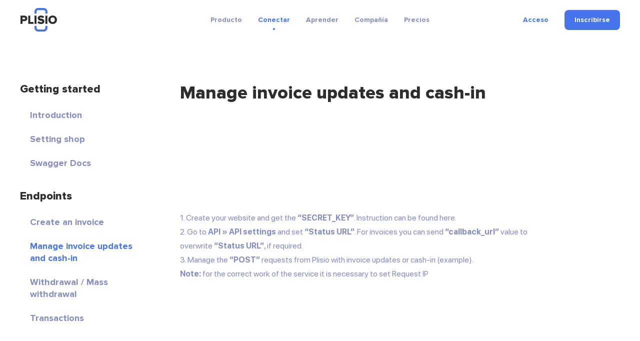

--- FILE ---
content_type: text/html; charset=UTF-8
request_url: https://plisio.net/es/documentation/endpoints/manage-invoice-updates-and-cash-in
body_size: 5255
content:
<!DOCTYPE html>
<html lang="es" dir="ltr">

<head>
  <meta charset="UTF-8">
  <meta http-equiv="X-UA-Compatible" content="IE=edge">
  <meta name="viewport" content="width=device-width, initial-scale=1">
    <title>Manage invoice updates and cash-in</title>

  <link rel="preload" href="/v2/fonts/ProximaNova-Bold.woff2" as="font" type="font/woff2" crossorigin>
  <link rel="preload" href="/v2/fonts/ProximaNova-Extrabld.woff2" as="font" type="font/woff2" crossorigin>
  <link rel="preload" href="/v2/fonts/SFProDisplay-Regular.woff2" as="font" type="font/woff2" crossorigin>

  
        <link rel="preconnect" href="https://stats.g.doubleclick.net">
    <link rel="dns-prefetch" href="https://stats.g.doubleclick.net">
      <link rel="preconnect" href="https://www.googletagmanager.com">
    <link rel="dns-prefetch" href="https://www.googletagmanager.com">
  
  <link rel="apple-touch-icon" sizes="57x57" href="/img/favicon/apple-icon-57x57.png">
<link rel="apple-touch-icon" sizes="60x60" href="/img/favicon/apple-icon-60x60.png">
<link rel="apple-touch-icon" sizes="72x72" href="/img/favicon/apple-icon-72x72.png">
<link rel="apple-touch-icon" sizes="76x76" href="/img/favicon/apple-icon-76x76.png">
<link rel="apple-touch-icon" sizes="114x114" href="/img/favicon/apple-icon-114x114.png">
<link rel="apple-touch-icon" sizes="120x120" href="/img/favicon/apple-icon-120x120.png">
<link rel="apple-touch-icon" sizes="144x144" href="/img/favicon/apple-icon-144x144.png">
<link rel="apple-touch-icon" sizes="152x152" href="/img/favicon/apple-icon-152x152.png">
<link rel="apple-touch-icon" sizes="180x180" href="/img/favicon/apple-icon-180x180.png">
<link rel="icon" type="image/png" sizes="192x192"  href="/img/favicon/android-icon-192x192.png">
<link rel="icon" type="image/png" sizes="32x32" href="/img/favicon/favicon-32x32.png">
<link rel="icon" type="image/png" sizes="96x96" href="/img/favicon/favicon-96x96.png">
<link rel="icon" type="image/png" sizes="16x16" href="/img/favicon/favicon-16x16.png">
<meta name="msapplication-TileColor" content="#4574eb">
<meta name="msapplication-TileImage" content="/img/favicon/ms-icon-144x144.png">
<meta name="theme-color" content="#ffffff">  <meta name="description" content="Manage invoice updates and cash-in">
<meta property="og:type" content="article">
<meta property="og:url" content="https://plisio.net/es/documentation/endpoints/manage-invoice-updates-and-cash-in">
<meta property="og:site_name" content="Plisio">
<meta property="og:title" content="Manage invoice updates and cash-in">
<meta property="og:description" content="Manage invoice updates and cash-in">
<meta property="og:updated_time" content="2026-01-02">
<meta property="og:image" content="https://plisio.net/v2/images/press.jpg">
<meta property="og:image:secure_url" content="https://plisio.net/v2/images/press.jpg">
<meta property="twitter:title" content="Manage invoice updates and cash-in">
<meta property="twitter:description" content="Manage invoice updates and cash-in">
<meta property="twitter:card" content="summary_large_image">
<meta property="twitter:image" content="https://plisio.net/v2/images/press.jpg">
<meta name="csrf-param" content="_csrf">
<meta name="csrf-token" content="ibdwAhvoVP-3ViDu_IggC8O-smIlgwdm9RrNCcsy-Y3Zmgl0X4wtuJpkDaie31Zyj_bgMF_PYSW7cv5Fj0aByA==">

<link href="https://plisio.net/es/documentation/endpoints/manage-invoice-updates-and-cash-in" rel="canonical">
<link href="https://plisio.net/v2/images/press.jpg" rel="image_src">
<link href="https://plisio.net/documentation/endpoints/manage-invoice-updates-and-cash-in" rel="alternate" hreflang="en">
<link href="https://plisio.net/ar/documentation/endpoints/manage-invoice-updates-and-cash-in" rel="alternate" hreflang="ar">
<link href="https://plisio.net/de/documentation/endpoints/manage-invoice-updates-and-cash-in" rel="alternate" hreflang="de">
<link href="https://plisio.net/el/documentation/endpoints/manage-invoice-updates-and-cash-in" rel="alternate" hreflang="el">
<link href="https://plisio.net/es/documentation/endpoints/manage-invoice-updates-and-cash-in" rel="alternate" hreflang="es">
<link href="https://plisio.net/fa/documentation/endpoints/manage-invoice-updates-and-cash-in" rel="alternate" hreflang="fa">
<link href="https://plisio.net/fr/documentation/endpoints/manage-invoice-updates-and-cash-in" rel="alternate" hreflang="fr">
<link href="https://plisio.net/hi/documentation/endpoints/manage-invoice-updates-and-cash-in" rel="alternate" hreflang="hi">
<link href="https://plisio.net/id/documentation/endpoints/manage-invoice-updates-and-cash-in" rel="alternate" hreflang="id">
<link href="https://plisio.net/it/documentation/endpoints/manage-invoice-updates-and-cash-in" rel="alternate" hreflang="it">
<link href="https://plisio.net/ja/documentation/endpoints/manage-invoice-updates-and-cash-in" rel="alternate" hreflang="ja">
<link href="https://plisio.net/ko/documentation/endpoints/manage-invoice-updates-and-cash-in" rel="alternate" hreflang="ko">
<link href="https://plisio.net/pl/documentation/endpoints/manage-invoice-updates-and-cash-in" rel="alternate" hreflang="pl">
<link href="https://plisio.net/pt/documentation/endpoints/manage-invoice-updates-and-cash-in" rel="alternate" hreflang="pt">
<link href="https://plisio.net/ru/documentation/endpoints/manage-invoice-updates-and-cash-in" rel="alternate" hreflang="ru">
<link href="https://plisio.net/th/documentation/endpoints/manage-invoice-updates-and-cash-in" rel="alternate" hreflang="th">
<link href="https://plisio.net/tr/documentation/endpoints/manage-invoice-updates-and-cash-in" rel="alternate" hreflang="tr">
<link href="https://plisio.net/uk/documentation/endpoints/manage-invoice-updates-and-cash-in" rel="alternate" hreflang="uk">
<link href="https://plisio.net/vi/documentation/endpoints/manage-invoice-updates-and-cash-in" rel="alternate" hreflang="vi">
<link href="https://plisio.net/zh/documentation/endpoints/manage-invoice-updates-and-cash-in" rel="alternate" hreflang="zh">
<link href="/v2/styles/main.css?v=1748873027" rel="stylesheet">

  <!-- Google Tag Manager -->
  <script>(function(w,d,s,l,i){w[l]=w[l]||[];w[l].push({'gtm.start':
  new Date().getTime(),event:'gtm.js'});var f=d.getElementsByTagName(s)[0],
  j=d.createElement(s),dl=l!='dataLayer'?'&l='+l:'';j.async=true;j.src=
  'https://www.googletagmanager.com/gtm.js?id='+i+dl;f.parentNode.insertBefore(j,f);
  })(window,document,'script','dataLayer','GTM-5T5S555V');</script>
  <!-- End Google Tag Manager -->

  <script src="https://cdn.onesignal.com/sdks/OneSignalSDK.js" async=""></script>
  <script>
    var OneSignal = window.OneSignal || [];
    OneSignal.push(function() {
      OneSignal.init({
        appId: 'f6d5b4fb-3dec-419f-afde-9c3e7ada34af',
        allowLocalhostAsSecureOrigin: 0      });
    });
  </script>

  <script>
    localStorage.setItem('locale', 'es')
  </script>
    </head>

<body class="page page--api" itemscope itemtype="http://schema.org/WebSite">
  
  <!-- Google Tag Manager (noscript) -->
  <noscript><iframe src="https://www.googletagmanager.com/ns.html?id=GTM-5T5S555V"
  height="0" width="0" style="display:none;visibility:hidden"></iframe></noscript>
  <!-- End Google Tag Manager (noscript) -->

  <!-- wrapper-->
  <div class="wrapper">
    <link itemprop="url" href="https://plisio.net/documentation/endpoints/manage-invoice-updates-and-cash-in" />
    <meta itemprop="name" content="Plisio">
    <meta itemprop="description" content="Plisio is a payment gateway for Bitcoin, Litecoin, Ethereum and 30 other cryptocurrencies. With our API any website can accept crypto payments.">

    
    <!-- header-->
    <header class="header " data-controller="header">
      <div class="container">
        <div class="header__inner">

          <!-- logo-->
          <div class="header__logo-container">
            <a class="header-logo" href="/es">
              <img src="/v2/images/logo-color.svg" alt="Plisio logo" width="75" height="48">
            </a>
          </div>

          <!-- navigation-->
          <div class="header__nav-container">
            <div class="nav" data-controller="nav" data-nav-target="main">

              <!-- burger-->
              <button class="nav__burger" data-action="click->nav#open">
                <svg class="icon">
                  <use xlink:href="/v2/icons/sprite.svg#icons-menu"></use>
                </svg>
              </button>

              <!-- body-->
              <div class="nav__body">

                <!-- overlay-->
                <div class="nav__overlay" data-nav-target="overlay" data-action="click->nav#close"></div>

                <!-- menu-->
                
<nav class="nav__menu">
  <ul class="nav__list">

      <li class="nav__item has-submenu ">
      
<span class="nav__link " data-nav-target="submenuExpander">
  Producto  <svg class="icon nav__link-chevron" aria-hidden="true">
    <use xlink:href="/v2/icons/sprite.svg#icons-arrow-down"></use>
  </svg>  
</span>

              <ul class="nav__submenu nav-submenu">
                    <li class="nav-submenu__item " >
            
<a class="nav-submenu__link" href="/es">
  <svg class="icon nav-submenu__link-icon" aria-hidden="true">
    <use xlink:href="/v2/icons/sprite.svg#icons-shopping"></use>
  </svg>
  <div class="nav-submenu__link-body">
    <div class="nav-submenu__link-title">Pasarela de pago criptográfico</div>
    <small class="nav-submenu__link-desc">Revolucionando los pagos</small>
  </div>
</a>

          </li>
                    <li class="nav-submenu__item " >
            
<a class="nav-submenu__link" href="/es/personal">
  <svg class="icon nav-submenu__link-icon" aria-hidden="true">
    <use xlink:href="/v2/icons/sprite.svg#icons-wallet"></use>
  </svg>
  <div class="nav-submenu__link-body">
    <div class="nav-submenu__link-title">Monedero criptográfico</div>
    <small class="nav-submenu__link-desc">Activos digitales seguros</small>
  </div>
</a>

          </li>
                    <li class="nav-submenu__item " >
            
<a class="nav-submenu__link" href="/es/crypto-invoice">
  <svg class="icon nav-submenu__link-icon" aria-hidden="true">
    <use xlink:href="/v2/icons/sprite.svg#icons-invoice"></use>
  </svg>
  <div class="nav-submenu__link-body">
    <div class="nav-submenu__link-title">Facturas criptográficas</div>
    <small class="nav-submenu__link-desc">Soluciones de facturación sin esfuerzo</small>
  </div>
</a>

          </li>
                    <li class="nav-submenu__item " >
            
<a class="nav-submenu__link" href="/es/mass-payouts">
  <svg class="icon nav-submenu__link-icon" aria-hidden="true">
    <use xlink:href="/v2/icons/sprite.svg#icons-mass-payouts"></use>
  </svg>
  <div class="nav-submenu__link-body">
    <div class="nav-submenu__link-title">Pagos masivos</div>
    <small class="nav-submenu__link-desc">Transferencias masivas optimizadas</small>
  </div>
</a>

          </li>
                    <li class="nav-submenu__item " >
            
<a class="nav-submenu__link" href="/es/white-label">
  <svg class="icon nav-submenu__link-icon" aria-hidden="true">
    <use xlink:href="/v2/icons/sprite.svg#icons-guarantee"></use>
  </svg>
  <div class="nav-submenu__link-body">
    <div class="nav-submenu__link-title">White Label</div>
    <small class="nav-submenu__link-desc">Soluciones de marca personalizadas</small>
  </div>
</a>

          </li>
                    <li class="nav-submenu__item " >
            
<a class="nav-submenu__link" href="/es/donate-page">
  <svg class="icon nav-submenu__link-icon" aria-hidden="true">
    <use xlink:href="/v2/icons/sprite.svg#icons-gift"></use>
  </svg>
  <div class="nav-submenu__link-body">
    <div class="nav-submenu__link-title">Donations</div>
    <small class="nav-submenu__link-desc">Potenciar las donaciones con criptomonedas</small>
  </div>
</a>

          </li>
                  </ul>
          </li>
      <li class="nav__item has-submenu  is-active">
      
<span class="nav__link " data-nav-target="submenuExpander">
  Conectar  <svg class="icon nav__link-chevron" aria-hidden="true">
    <use xlink:href="/v2/icons/sprite.svg#icons-arrow-down"></use>
  </svg>  
</span>

              <ul class="nav__submenu nav-submenu">
                    <li class="nav-submenu__item  is-active" >
            
<a class="nav-submenu__link" href="/es/documentation">
  <svg class="icon nav-submenu__link-icon" aria-hidden="true">
    <use xlink:href="/v2/icons/sprite.svg#icons-automation"></use>
  </svg>
  <div class="nav-submenu__link-body">
    <div class="nav-submenu__link-title">API</div>
    <small class="nav-submenu__link-desc">Integrar e innovar</small>
  </div>
</a>

          </li>
                    <li class="nav-submenu__item " >
            
<a class="nav-submenu__link" href="/es/integrations">
  <svg class="icon nav-submenu__link-icon" aria-hidden="true">
    <use xlink:href="/v2/icons/sprite.svg#icons-api"></use>
  </svg>
  <div class="nav-submenu__link-body">
    <div class="nav-submenu__link-title">Soluciones de integración</div>
    <small class="nav-submenu__link-desc">Complementos y bibliotecas optimizados para una integración fluida</small>
  </div>
</a>

          </li>
                  </ul>
          </li>
      <li class="nav__item has-submenu ">
      
<span class="nav__link " data-nav-target="submenuExpander">
  Aprender  <svg class="icon nav__link-chevron" aria-hidden="true">
    <use xlink:href="/v2/icons/sprite.svg#icons-arrow-down"></use>
  </svg>  
</span>

              <ul class="nav__submenu nav-submenu">
                    <li class="nav-submenu__item " >
            
<a class="nav-submenu__link" href="/es/blog">
  <svg class="icon nav-submenu__link-icon" aria-hidden="true">
    <use xlink:href="/v2/icons/sprite.svg#icons-document"></use>
  </svg>
  <div class="nav-submenu__link-body">
    <div class="nav-submenu__link-title">Blog</div>
    <small class="nav-submenu__link-desc">Información y actualizaciones</small>
  </div>
</a>

          </li>
                    <li class="nav-submenu__item " >
            
<a class="nav-submenu__link" href="/es/faq">
  <svg class="icon nav-submenu__link-icon" aria-hidden="true">
    <use xlink:href="/v2/icons/sprite.svg#icons-question"></use>
  </svg>
  <div class="nav-submenu__link-body">
    <div class="nav-submenu__link-title">Preguntas más frecuentes</div>
    <small class="nav-submenu__link-desc">Aclarando tus consultas</small>
  </div>
</a>

          </li>
                    <li class="nav-submenu__item " >
            
<span class="nav-submenu__link js_intercomToggle">
  <svg class="icon nav-submenu__link-icon" aria-hidden="true">
    <use xlink:href="/v2/icons/sprite.svg#icons-support"></use>
  </svg>
  <div class="nav-submenu__link-body">
    <div class="nav-submenu__link-title">Ayuda</div>
    <small class="nav-submenu__link-desc">Apoyo y orientación</small>
  </div>
</span>
          </li>
                  </ul>
          </li>
      <li class="nav__item has-submenu ">
      
<span class="nav__link " data-nav-target="submenuExpander">
  Compañía  <svg class="icon nav__link-chevron" aria-hidden="true">
    <use xlink:href="/v2/icons/sprite.svg#icons-arrow-down"></use>
  </svg>  
</span>

              <ul class="nav__submenu nav-submenu">
                    <li class="nav-submenu__item " >
            
<a class="nav-submenu__link" href="/es/security">
  <svg class="icon nav-submenu__link-icon" aria-hidden="true">
    <use xlink:href="/v2/icons/sprite.svg#icons-shield"></use>
  </svg>
  <div class="nav-submenu__link-body">
    <div class="nav-submenu__link-title">Seguridad</div>
    <small class="nav-submenu__link-desc">Protegiendo sus activos digitales</small>
  </div>
</a>

          </li>
                    <li class="nav-submenu__item " >
            
<a class="nav-submenu__link" href="/es/bug-bounty">
  <svg class="icon nav-submenu__link-icon" aria-hidden="true">
    <use xlink:href="/v2/icons/sprite.svg#icons-bug"></use>
  </svg>
  <div class="nav-submenu__link-body">
    <div class="nav-submenu__link-title">Recompensa de errores</div>
    <small class="nav-submenu__link-desc">Recompensar la investigación en seguridad</small>
  </div>
</a>

          </li>
                    <li class="nav-submenu__item " >
            
<a class="nav-submenu__link" href="/es/affiliate-program">
  <svg class="icon nav-submenu__link-icon" aria-hidden="true">
    <use xlink:href="/v2/icons/sprite.svg#icons-people"></use>
  </svg>
  <div class="nav-submenu__link-body">
    <div class="nav-submenu__link-title">Affiliate Program</div>
    <small class="nav-submenu__link-desc">Earn extra income</small>
  </div>
</a>

          </li>
                    <li class="nav-submenu__item " >
            
<a class="nav-submenu__link" href="/es/contacts">
  <svg class="icon nav-submenu__link-icon" aria-hidden="true">
    <use xlink:href="/v2/icons/sprite.svg#icons-chat"></use>
  </svg>
  <div class="nav-submenu__link-body">
    <div class="nav-submenu__link-title">Contáctenos</div>
    <small class="nav-submenu__link-desc">Solicite ayuda</small>
  </div>
</a>

          </li>
                  </ul>
          </li>
      <li class="nav__item  ">
      
<a class="nav__link" href="/es/pricing">
  Precios</a>


          </li>
    </ul>
</nav>
              </div>
            </div>
          </div>

          <!-- access-->
          <div class="header__user-container">
                          

<div class="header__user-container">
  <div class="header-access">
    <a class="header-access__login-icon link" href="/account/login">
      <svg class="icon">
        <use xlink:href="/v2/icons/sprite.svg#icons-user"></use>
      </svg>
    </a>
    <div class="header-access__buttons">
      <a class="header-access__login link text-accent-h5" href="/account/login">
        Acceso      </a>
      <a class="btn--primary btn btn--md" href="/account/signup" data-header-target="signup">
        <div class="btn__label">
          Inscribirse        </div>
      </a>
    </div>
  </div>
</div>
                      </div>
        </div>
      </div>
    </header>

    <!-- main-->
    <main class="main">
      
<!-- Main-->
<section class="section section--loose">
  <div class="container">
    <div class="side-layout">
              
<!-- sidebar-->
<aside class="side-layout__aside" data-controller="accordion">
  <!-- show menu button-->
  <button class="side-layout__show-menu link" data-accordion-target="trigger" data-action="click->accordion#toggle">
    Mostrar categorías    <svg class="icon">
      <use xlink:href="/v2/icons/sprite.svg#icons-arrow-down"></use>
    </svg>
  </button>
  <!-- menu-->
  <nav class="menu side-layout__menu" data-accordion-target="body">
                <!-- title-->
      <h4 class="menu__title">Getting started</h4>
            <!-- list-->
      <ul class="menu__list">
                  <li class="menu__item">
            <a class="menu__link link link--secondary "
                href="/es/documentation/getting-started/introduction"
            >Introduction</a>
          </li>
                  <li class="menu__item">
            <a class="menu__link link link--secondary "
                href="/es/documentation/getting-started/setting-shop"
            >Setting shop</a>
          </li>
                  <li class="menu__item">
            <a class="menu__link link link--secondary "
                href="/es/documentation/getting-started/swagger-docs"
            >Swagger Docs</a>
          </li>
              </ul>
                            <!-- title-->
      <h4 class="menu__title">Endpoints</h4>
            <!-- list-->
      <ul class="menu__list">
                  <li class="menu__item">
            <a class="menu__link link link--secondary "
                href="/es/documentation/endpoints/create-an-invoice"
            >Create an invoice</a>
          </li>
                  <li class="menu__item">
            <a class="menu__link link link--secondary is-active"
                href="/es/documentation/endpoints/manage-invoice-updates-and-cash-in"
            >Manage invoice updates and cash-in</a>
          </li>
                  <li class="menu__item">
            <a class="menu__link link link--secondary "
                href="/es/documentation/endpoints/withdrawal-mass-withdrawal"
            >Withdrawal / Mass withdrawal</a>
          </li>
                  <li class="menu__item">
            <a class="menu__link link link--secondary "
                href="/es/documentation/endpoints/transactions"
            >Transactions</a>
          </li>
                  <li class="menu__item">
            <a class="menu__link link link--secondary "
                href="/es/documentation/endpoints/transaction-details"
            >Transaction details</a>
          </li>
                  <li class="menu__item">
            <a class="menu__link link link--secondary "
                href="/es/documentation/endpoints/balance"
            >Balance</a>
          </li>
                  <li class="menu__item">
            <a class="menu__link link link--secondary "
                href="/es/documentation/endpoints/fee-plans"
            >Fee plans</a>
          </li>
                  <li class="menu__item">
            <a class="menu__link link link--secondary "
                href="/es/documentation/endpoints/fee-estimation"
            >Fee estimation</a>
          </li>
                  <li class="menu__item">
            <a class="menu__link link link--secondary "
                href="/es/documentation/endpoints/plisio-fee"
            >Plisio fee</a>
          </li>
                  <li class="menu__item">
            <a class="menu__link link link--secondary "
                href="/es/documentation/endpoints/crypto-coins"
            >Crypto coins</a>
          </li>
                  <li class="menu__item">
            <a class="menu__link link link--secondary "
                href="/es/documentation/endpoints/create-a-deposit"
            >Create a deposit</a>
          </li>
              </ul>
                            <!-- title-->
      <h4 class="menu__title">Apéndices</h4>
            <!-- list-->
      <ul class="menu__list">
                  <li class="menu__item">
            <a class="menu__link link link--secondary "
                href="/es/documentation/appendices/supported-cryptocurrencies"
            >Criptomonedas compatibles</a>
          </li>
                  <li class="menu__item">
            <a class="menu__link link link--secondary "
                href="/es/documentation/appendices/supported-fiat-currencies"
            >Supported fiat currencies</a>
          </li>
                  <li class="menu__item">
            <a class="menu__link link link--secondary "
                href="/es/documentation/appendices/http-response-status-codes"
            >HTTP response status codes</a>
          </li>
              </ul>
                  </nav>
</aside>
            <!-- content-->
      <div class="side-layout__content" style="--max-width: 760px;">
        <article class="api-article prose">
          
<h1 class="api-article__title">Manage invoice updates and cash-in</h1>
<p><iframe frameborder="0" height="315" src="https://www.youtube.com/embed/7hIALkNAxEk" title="YouTube video player" width="560"></iframe></p><p>1. Create your website and get the <strong>&ldquo;SECRET_KEY&rdquo;</strong>. Instruction can be found <a href="/faq/how-to-connect-the-api" title="how to connect the api">here</a>.</p><p>2. Go to <strong>API &raquo; API settings</strong> and set <strong>&ldquo;Status URL&rdquo;</strong>. For invoices you can send <strong>&ldquo;callback_url&rdquo;</strong> value to overwrite <strong>&ldquo;Status URL&rdquo;</strong>, if required.</p><p>3. Manage the <strong>&ldquo;POST&rdquo;</strong> requests from Plisio with invoice updates or cash-in (<a href="/documentation/endpoints/create-an-invoice#callback-example" title="example">example</a>).</p><p><strong>Note:</strong> for the correct work of the service it is necessary to set Request IP</p>        </article>
      </div>
    </div>
  </div>
</section>
    </main>

    <!-- footer -->
    <footer class="footer">
      <div class="container">
        <div class="footer__inner">

          <!-- top-->
          <div class="footer__top">
            
<!-- menus-->
<div class="footer__menus">

  <!-- products menu-->
  <div class="footer__menu footer-menu">
    <div class="footer-menu__title">Productos</div>
    <ul class="footer-menu__list">
      <li class="footer-menu__item">
        <a class="footer-menu__link " href="/es">
          Negocio        </a>
      </li>
      <li class="footer-menu__item">
        <a class="footer-menu__link " href="/es/personal">
          Personal        </a>
      </li>
      <li class="footer-menu__item">
        <a class="footer-menu__link " href="/es/pricing">
          Precios        </a>
      </li>
      <li class="footer-menu__item">
        <a class="footer-menu__link " href="/es/mass-payouts">
          Pagos masivos        </a>
      </li>
      <li class="footer-menu__item">
        <a class="footer-menu__link " href="/es/white-label">
          Etiqueta blanca        </a>
      </li>
      <li class="footer-menu__item">
        <a class="footer-menu__link " href="/es/crypto-invoice">
          Facturas        </a>
      </li>
      <li class="footer-menu__item">
        <a class="footer-menu__link " href="/es/donate-page">
          Donaciones        </a>
      </li>
      <li class="footer-menu__item">
        <a class="footer-menu__link " href="/es/integrations">
          integraciones        </a>
      </li>
    </ul>
  </div>

  <!-- resources menu-->
  <div class="footer__menu footer-menu">
    <div class="footer-menu__title">Recursos</div>
    <ul class="footer-menu__list">
      <li class="footer-menu__item">
        <a class="footer-menu__link  is-active" href="/es/documentation">
          API        </a>
      </li>
      <li class="footer-menu__item">
        <a class="footer-menu__link " href="/es/blog">
          Blog        </a>
      </li>
      <li class="footer-menu__item">
        <a class="footer-menu__link " href="/es/security">
          Seguridad        </a>
      </li>
      <li class="footer-menu__item">
        <a class="footer-menu__link " href="/es/bug-bounty">
          Recompensa de errores        </a>
      </li>
      <li class="footer-menu__item">
        <a class="footer-menu__link " href="/es/affiliate-program">
          Affiliate Program        </a>
      </li>      
      <li class="footer-menu__item">
        <a class="footer-menu__link " href="/es/faq">
          Preguntas más frecuentes        </a>
      </li>
      <li class="footer-menu__item">
        <a class="footer-menu__link " href="/es/contacts">
          Contáctenos        </a>
      </li>
    </ul>
  </div>

  <!-- policy menu-->
  <div class="footer__menu footer-menu">
    <div class="footer-menu__title">Política</div>
    <ul class="footer-menu__list">
      <li class="footer-menu__item">
        <a class="footer-menu__link" href="/docs/plisio-privacy-policy.pdf" target="_blank" rel="noopener">
          política de privacidad        </a>
      </li>
      <li class="footer-menu__item">
        <a class="footer-menu__link" href="/docs/plisio-terms-of-use.pdf" target="_blank" rel="noopener">
          Términos de servicio        </a>
      </li>
    </ul>
  </div>
</div>

<!-- misc-->
<div class="footer__misc">

  <!-- follow us-->
  <div class="footer-follow">
    <div class="footer-follow__title">Síganos</div>
    <ul class="footer-follow__list">
      <li class="footer-follow__item">
        <a class="footer-follow__link" href="https://www.facebook.com/Plisio-345369956110151" target="_blank" rel="noopener noreferrer nofollow" itemprop="sameAs">
          <svg class="icon">
            <use xlink:href="/v2/icons/sprite.svg#icons-social-facebook"></use>
          </svg>
        </a>
      </li>
      <li class="footer-follow__item">
        <a class="footer-follow__link" href="https://twitter.com/Plisio_official" target="_blank" rel="noopener noreferrer nofollow" itemprop="sameAs">
          <svg class="icon">
            <use xlink:href="/v2/icons/sprite.svg#icons-social-twitter"></use>
          </svg>
        </a>
      </li>
      <li class="footer-follow__item">
        <a class="footer-follow__link" href="https://www.youtube.com/channel/UCC5QUVNUPTO631J_Z2XOBZw" target="_blank" rel="noopener noreferrer nofollow" itemprop="sameAs">
          <svg class="icon">
            <use xlink:href="/v2/icons/sprite.svg#icons-social-youtube"></use>
          </svg>
        </a>
      </li>
      <li class="footer-follow__item">
        <a class="footer-follow__link" href="https://github.com/Plisio" target="_blank" rel="noopener noreferrer nofollow" itemprop="sameAs">
          <svg class="icon">
            <use xlink:href="/v2/icons/sprite.svg#icons-social-github"></use>
          </svg>
        </a>
      </li>
      <li class="footer-follow__item">
        <a class="footer-follow__link" href="https://medium.com/@plisio_official" target="_blank" rel="noopener noreferrer nofollow" itemprop="sameAs">
          <svg class="icon">
            <use xlink:href="/v2/icons/sprite.svg#icons-social-medium"></use>
          </svg>
        </a>
      </li>
    </ul>
  </div>

  
  <!-- language -->
  <div class="footer__lang">
    <div class="lang-selector" data-controller="dropdown" data-dropdown-placement-value="top">
      <button class="lang-selector__trigger" data-dropdown-target="trigger" data-action="dropdown#toggle">
        <img class="lang-selector__trigger-flag" src="/img/flags/es.png" width="24" height="24" alt="es" loading="lazy">
        <span class="lang-selector__trigger-text">Español</span>
        <svg class="lang-selector__trigger-chevron icon">
          <use xlink:href="/v2/icons/sprite.svg#icons-arrow-down"></use>
        </svg>
      </button>
      <div class="lang-selector__dropdown dropdown hidden" data-dropdown-target="dropdown">
        <ul class="dropdown__list">
                                                                    <li class="dropdown__item">
                  <a href="https://plisio.net/documentation/endpoints/manage-invoice-updates-and-cash-in" class="lang-selector__dropdown-item-link dropdown__link link">
                    <img class="lang-selector__dropdown-item-flag" src="/img/flags/en.png" width="24" height="24" alt="en" loading="lazy">
                    English                  </a>
                </li>
                                                                        <li class="dropdown__item">
                  <a href="https://plisio.net/ar/documentation/endpoints/manage-invoice-updates-and-cash-in" class="lang-selector__dropdown-item-link dropdown__link link">
                    <img class="lang-selector__dropdown-item-flag" src="/img/flags/ar.png" width="24" height="24" alt="ar" loading="lazy">
                    اَلْعَرَبِيَّةُ                  </a>
                </li>
                                                                        <li class="dropdown__item">
                  <a href="https://plisio.net/de/documentation/endpoints/manage-invoice-updates-and-cash-in" class="lang-selector__dropdown-item-link dropdown__link link">
                    <img class="lang-selector__dropdown-item-flag" src="/img/flags/de.png" width="24" height="24" alt="de" loading="lazy">
                    Deutsch                  </a>
                </li>
                                                                        <li class="dropdown__item">
                  <a href="https://plisio.net/el/documentation/endpoints/manage-invoice-updates-and-cash-in" class="lang-selector__dropdown-item-link dropdown__link link">
                    <img class="lang-selector__dropdown-item-flag" src="/img/flags/el.png" width="24" height="24" alt="el" loading="lazy">
                    ελληνικά                  </a>
                </li>
                                                                        <li class="dropdown__item">
                  <a href="https://plisio.net/es/documentation/endpoints/manage-invoice-updates-and-cash-in" class="lang-selector__dropdown-item-link dropdown__link link">
                    <img class="lang-selector__dropdown-item-flag" src="/img/flags/es.png" width="24" height="24" alt="es" loading="lazy">
                    Español                  </a>
                </li>
                                                                        <li class="dropdown__item">
                  <a href="https://plisio.net/fa/documentation/endpoints/manage-invoice-updates-and-cash-in" class="lang-selector__dropdown-item-link dropdown__link link">
                    <img class="lang-selector__dropdown-item-flag" src="/img/flags/fa.png" width="24" height="24" alt="fa" loading="lazy">
                    فارسی                  </a>
                </li>
                                                                        <li class="dropdown__item">
                  <a href="https://plisio.net/fr/documentation/endpoints/manage-invoice-updates-and-cash-in" class="lang-selector__dropdown-item-link dropdown__link link">
                    <img class="lang-selector__dropdown-item-flag" src="/img/flags/fr.png" width="24" height="24" alt="fr" loading="lazy">
                    Français                  </a>
                </li>
                                                                        <li class="dropdown__item">
                  <a href="https://plisio.net/hi/documentation/endpoints/manage-invoice-updates-and-cash-in" class="lang-selector__dropdown-item-link dropdown__link link">
                    <img class="lang-selector__dropdown-item-flag" src="/img/flags/hi.png" width="24" height="24" alt="hi" loading="lazy">
                    हिन्दी                  </a>
                </li>
                                                                        <li class="dropdown__item">
                  <a href="https://plisio.net/id/documentation/endpoints/manage-invoice-updates-and-cash-in" class="lang-selector__dropdown-item-link dropdown__link link">
                    <img class="lang-selector__dropdown-item-flag" src="/img/flags/id.png" width="24" height="24" alt="id" loading="lazy">
                    Bahasa Indonesia                  </a>
                </li>
                                                                        <li class="dropdown__item">
                  <a href="https://plisio.net/it/documentation/endpoints/manage-invoice-updates-and-cash-in" class="lang-selector__dropdown-item-link dropdown__link link">
                    <img class="lang-selector__dropdown-item-flag" src="/img/flags/it.png" width="24" height="24" alt="it" loading="lazy">
                    Italiano                  </a>
                </li>
                                                                        <li class="dropdown__item">
                  <a href="https://plisio.net/ja/documentation/endpoints/manage-invoice-updates-and-cash-in" class="lang-selector__dropdown-item-link dropdown__link link">
                    <img class="lang-selector__dropdown-item-flag" src="/img/flags/ja.png" width="24" height="24" alt="ja" loading="lazy">
                    日本語                  </a>
                </li>
                                                                        <li class="dropdown__item">
                  <a href="https://plisio.net/ko/documentation/endpoints/manage-invoice-updates-and-cash-in" class="lang-selector__dropdown-item-link dropdown__link link">
                    <img class="lang-selector__dropdown-item-flag" src="/img/flags/ko.png" width="24" height="24" alt="ko" loading="lazy">
                    한국어                  </a>
                </li>
                                                                        <li class="dropdown__item">
                  <a href="https://plisio.net/pl/documentation/endpoints/manage-invoice-updates-and-cash-in" class="lang-selector__dropdown-item-link dropdown__link link">
                    <img class="lang-selector__dropdown-item-flag" src="/img/flags/pl.png" width="24" height="24" alt="pl" loading="lazy">
                    Polski                  </a>
                </li>
                                                                        <li class="dropdown__item">
                  <a href="https://plisio.net/pt/documentation/endpoints/manage-invoice-updates-and-cash-in" class="lang-selector__dropdown-item-link dropdown__link link">
                    <img class="lang-selector__dropdown-item-flag" src="/img/flags/pt.png" width="24" height="24" alt="pt" loading="lazy">
                    Português                  </a>
                </li>
                                                                        <li class="dropdown__item">
                  <a href="https://plisio.net/ru/documentation/endpoints/manage-invoice-updates-and-cash-in" class="lang-selector__dropdown-item-link dropdown__link link">
                    <img class="lang-selector__dropdown-item-flag" src="/img/flags/ru.png" width="24" height="24" alt="ru" loading="lazy">
                    Русский                  </a>
                </li>
                                                                        <li class="dropdown__item">
                  <a href="https://plisio.net/th/documentation/endpoints/manage-invoice-updates-and-cash-in" class="lang-selector__dropdown-item-link dropdown__link link">
                    <img class="lang-selector__dropdown-item-flag" src="/img/flags/th.png" width="24" height="24" alt="th" loading="lazy">
                    ไทย                  </a>
                </li>
                                                                        <li class="dropdown__item">
                  <a href="https://plisio.net/tr/documentation/endpoints/manage-invoice-updates-and-cash-in" class="lang-selector__dropdown-item-link dropdown__link link">
                    <img class="lang-selector__dropdown-item-flag" src="/img/flags/tr.png" width="24" height="24" alt="tr" loading="lazy">
                    Türkçe                  </a>
                </li>
                                                                        <li class="dropdown__item">
                  <a href="https://plisio.net/uk/documentation/endpoints/manage-invoice-updates-and-cash-in" class="lang-selector__dropdown-item-link dropdown__link link">
                    <img class="lang-selector__dropdown-item-flag" src="/img/flags/uk.png" width="24" height="24" alt="uk" loading="lazy">
                    Українська                  </a>
                </li>
                                                                        <li class="dropdown__item">
                  <a href="https://plisio.net/vi/documentation/endpoints/manage-invoice-updates-and-cash-in" class="lang-selector__dropdown-item-link dropdown__link link">
                    <img class="lang-selector__dropdown-item-flag" src="/img/flags/vi.png" width="24" height="24" alt="vi" loading="lazy">
                    Tiếng Việt                  </a>
                </li>
                                                                        <li class="dropdown__item">
                  <a href="https://plisio.net/zh/documentation/endpoints/manage-invoice-updates-and-cash-in" class="lang-selector__dropdown-item-link dropdown__link link">
                    <img class="lang-selector__dropdown-item-flag" src="/img/flags/zh.png" width="24" height="24" alt="zh" loading="lazy">
                    简体中文                  </a>
                </li>
                                            </ul>
      </div>
    </div>
  </div>
</div>

          </div>

          <!-- copyright-->
          <div class="footer__copy">
            &copy; 2026 Plisio, Inc. Todos los derechos reservados.          </div>
        </div>
      </div>
    </footer>
  </div>

  <script src="/v2/scripts/vendors.js?v=1741358504"></script>
<script src="/v2/scripts/app.js?v=1741358504"></script>
    
<script defer src="https://static.cloudflareinsights.com/beacon.min.js/vcd15cbe7772f49c399c6a5babf22c1241717689176015" integrity="sha512-ZpsOmlRQV6y907TI0dKBHq9Md29nnaEIPlkf84rnaERnq6zvWvPUqr2ft8M1aS28oN72PdrCzSjY4U6VaAw1EQ==" data-cf-beacon='{"version":"2024.11.0","token":"870f4af0f62544bfac53b926e3734eee","r":1,"server_timing":{"name":{"cfCacheStatus":true,"cfEdge":true,"cfExtPri":true,"cfL4":true,"cfOrigin":true,"cfSpeedBrain":true},"location_startswith":null}}' crossorigin="anonymous"></script>
</body>

</html>


--- FILE ---
content_type: text/css
request_url: https://plisio.net/v2/styles/main.css?v=1748873027
body_size: 20344
content:
a,abbr,acronym,address,applet,article,aside,audio,b,big,blockquote,body,canvas,caption,center,cite,code,dd,del,details,dfn,div,dl,dt,em,embed,fieldset,figcaption,figure,footer,form,h1,h2,h3,h4,h5,h6,header,hgroup,html,i,iframe,img,ins,kbd,label,legend,li,main,mark,menu,nav,object,ol,output,p,pre,q,ruby,s,samp,section,small,span,strike,strong,sub,summary,sup,table,tbody,td,tfoot,th,thead,time,tr,tt,u,ul,var,video{border:0;font-size:100%;font:inherit;margin:0;padding:0;vertical-align:baseline}article,aside,details,figcaption,figure,footer,header,hgroup,main,menu,nav,section,summary{display:block}*,:after,:before{box-sizing:inherit}html{-ms-text-size-adjust:100%;-ms-overflow-style:scrollbar;box-sizing:border-box;touch-action:manipulation}body{font-family:sans-serif;line-height:1;text-align:left}[tabindex="-1"]:focus:not(:focus-visible){outline:0!important}ol,ul{list-style:none}blockquote,q{quotes:none}blockquote:after,blockquote:before,q:after,q:before{content:"";content:none}table{border-collapse:collapse;border-spacing:0}caption{caption-side:bottom}th{text-align:inherit;text-align:-webkit-match-parent}hr{box-sizing:content-box;height:0;overflow:visible}code,kbd,pre,samp{font-family:monospace,monospace}pre{-ms-overflow-style:scrollbar;overflow:auto}a{-webkit-text-decoration-skip:objects;background-color:transparent}abbr[title]{border-bottom:0;cursor:help;text-decoration:underline;-webkit-text-decoration:underline dotted;text-decoration:underline dotted;-webkit-text-decoration-skip-ink:none;text-decoration-skip-ink:none}address{font-style:normal;line-height:inherit}b,strong{font-weight:bolder}small{font-size:80%}sub,sup{font-size:75%;line-height:0;position:relative}sub{bottom:-.25em}sup{top:-.5em}em{font-style:italic}img{border-style:none}svg:not(:root){overflow:hidden}button:focus{outline:1px dotted;outline:5px auto -webkit-focus-ring-color}button,input,optgroup,select,textarea{font-family:inherit;font-size:inherit;line-height:inherit;margin:0}[type=button],[type=reset],[type=submit],button{-webkit-appearance:button}input[type=date],input[type=datetime-local],input[type=month],input[type=time]{-webkit-appearance:listbox}button,input{overflow:visible}button,select{text-transform:none}[role=button]{cursor:pointer}select{word-wrap:normal}[type=button]::-moz-focus-inner,[type=reset]::-moz-focus-inner,[type=submit]::-moz-focus-inner,button::-moz-focus-inner{border-style:none;padding:0}input[type=checkbox],input[type=radio]{box-sizing:border-box;padding:0}[tabindex="-1"]:focus{outline:0!important}fieldset{min-width:0}legend{color:inherit;display:block;max-width:100%;white-space:normal}progress{vertical-align:baseline}textarea{overflow:auto;resize:vertical}[type=checkbox],[type=radio]{box-sizing:border-box;padding:0}[type=number]::-webkit-inner-spin-button,[type=number]::-webkit-outer-spin-button{height:auto}[type=search]{-webkit-appearance:textfield;outline-offset:-2px}[type=search]::-webkit-search-cancel-button,[type=search]::-webkit-search-decoration{-webkit-appearance:none}::-webkit-file-upload-button{-webkit-appearance:button;font:inherit}output{display:inline-block}[hidden],template{display:none}:root{--color-black:#000;--color-white:#fff;--color-primary:#4574eb;--color-primary-ghost-15:rgba(70,117,236,.15);--color-primary-ghost-30:rgba(70,117,236,.3);--color-primary-ghost-40:rgba(70,117,236,.4);--color-primary-light:#5f87ec;--color-primary-dark:#416dd8;--color-secondary:#828cc0;--color-secondary-lighten:#b4bad6;--color-secondary-light:#a9b0d1;--color-secondary-dark:#7882b1;--color-gray:#e0e1e5;--color-gray-light:#f5f6fa;--color-gray-dark:#2b2d31;--color-gray-dark-ghost-10:rgba(43,45,49,.1);--color-danger:#eb4545;--color-danger-light:#ec5f5f;--color-danger-dark:#d74242;--font-accent:"Proxima Nova Rg",sans-serif;--font-body:"SF Pro Display",sans-serif;--font-weight-regular:400;--font-weight-bold:700;--font-weight-xbold:800;--font-size-accent-hero:60px;--font-size-accent-h1:36px;--font-size-accent-h2:22px;--font-size-accent-h3:18px;--font-size-accent-h4:16px;--font-size-accent-h5:14px;--font-size-accent-h6:12px;--font-size-body-h2:22px;--font-size-body-h3:18px;--font-size-body-h4:16px;--font-size-body-h5:14px;--font-size-body-h6:12px;--leading-accent-hero:1.333334;--leading-accent-h1:1.222223;--leading-accent-h2:1.363637;--leading-accent-h3:1.333334;--leading-accent-h4:1.25;--leading-accent-h5:1.142858;--leading-accent-h6:1.166667;--leading-body-h2:1.636364;--leading-body-h3:1.666667;--leading-body-h4:1.75;--leading-body-h5:1.714286;--leading-body-h6:1.666667;--radius-lg:10px;--radius-md:8px;--radius-sm:6px;--radius-xs:4px;--shadow-md:0 5px 15px 0 rgba(43,45,49,.1);--shadow-sm:0 5px 10px 0 rgba(0,0,0,.1);--z-negative:-1;--z-page:1;--z-popover:10;--z-header:20;--z-overlay:30;--z-notification:40}@media (max-width:1239px){:root{--font-size-accent-hero:48px}}@media (max-width:991px){:root{--font-size-accent-hero:38px;--font-size-accent-h1:30px;--font-size-accent-h3:16px;--font-size-body-h2:18px;--font-size-body-h3:16px;--leading-accent-h3:1.25;--leading-body-h2:1.666667;--leading-body-h3:1.75}}@media (max-width:759px){:root{--font-size-accent-hero:30px;--font-size-accent-h1:26px;--font-size-accent-h2:20px}}html{text-rendering:optimizeLegibility;-webkit-font-smoothing:antialiased;-moz-osx-font-smoothing:grayscale;-webkit-tap-highlight-color:rgba(0,0,0,0);-webkit-text-size-adjust:100%;background-color:var(--color-white)}html.fslightbox-open{overflow:initial}body{-ms-overflow-style:scrollbar;-webkit-overflow-scrolling:touch;background-color:var(--color-white);color:var(--color-secondary);overflow-x:hidden;overflow-y:scroll;padding-inline-end:var(--modal-scrollbar-compensate,0);text-align:start}.fslightbox-open body,body.has-modal{overflow:hidden}[role=button],a,area,button,input:not([type=range]),label,select,summary,textarea{touch-action:manipulation}audio,canvas,embed,iframe,img,object,svg,video{display:block}img,video{height:auto;max-width:100%}img{color:transparent;font-size:0}button{-webkit-appearance:none;-moz-appearance:none;appearance:none;background-color:transparent;border:none;border-radius:0;box-shadow:none;color:inherit;cursor:pointer;font:inherit;padding:0;-webkit-user-select:none;-moz-user-select:none;user-select:none;white-space:nowrap}button:focus{outline:none!important}input,textarea{-webkit-appearance:none;-moz-appearance:none;appearance:none;background-color:transparent;border:0;border-radius:0;box-shadow:none;display:block;line-height:normal;margin:0;padding:0;width:100%}input:focus,textarea:focus{outline:none!important}code,kbd,pre,samp{font-family:Consolas,Monaco,monospace}code,pre{word-wrap:normal;-webkit-hyphens:none;hyphens:none;white-space:pre;word-break:normal;word-spacing:normal}::-moz-selection{background-color:#b3d4fc;color:#000;text-shadow:none}::selection{background-color:#b3d4fc;color:#000;text-shadow:none}[x-cloak]{display:none!important}@keyframes ticker{0%{transform:translateZ(0)}to{transform:translate3d(-100%,0,0)}}@keyframes ticker-rtl{0%{transform:translateZ(0)}to{transform:translate3d(100%,0,0)}}@keyframes sliding{0%{transform:translateZ(0)}50%{transform:translate3d(0,-10px,0)}to{transform:translateZ(0)}}@keyframes spin{to{transform:rotate(1turn)}}@font-face{font-display:swap;font-family:Proxima Nova Rg;font-style:normal;font-weight:700;src:url(/v2/fonts/ProximaNova-Bold.woff2) format("woff2")}@font-face{font-display:swap;font-family:Proxima Nova Rg;font-style:normal;font-weight:800;src:url(/v2/fonts/ProximaNova-Extrabld.woff2) format("woff2")}@font-face{font-display:swap;font-family:SF Pro Display;font-style:normal;font-weight:400;src:url(/v2/fonts/SFProDisplay-Regular.woff2) format("woff2")}@font-face{font-display:swap;font-family:SF Pro Display;font-style:normal;font-weight:700;src:url(/v2/fonts/SFProDisplay-Bold.woff2) format("woff2")}h1,h2,h3,h4,h5,h6{color:var(--color-gray-dark)}.affiliate-earnings__item-num,.picto-hero__title,.text-accent-hero,.typ-hero__title{font-family:var(--font-accent);font-size:var(--font-size-accent-hero);font-weight:var(--font-weight-bold);line-height:var(--leading-accent-hero)}.blog-article__title,.contact__header-title,.faq-cats__title,.ico-about__title,.not-found__title,.section-head__title,.text-accent-h1,h1{font-family:var(--font-accent);font-size:var(--font-size-accent-h1);font-weight:var(--font-weight-bold);line-height:var(--leading-accent-h1)}.api-article h4,.blog-article__cta,.blog-last__title,.bug-rewards__severity,.bug-rewards__sum,.contact__email-item--main .contact__email-value,.footer-follow__title,.footer-menu__title,.ico-about__subtitle,.integration-select__title,.menu__title,.picto-hero__subtitle,.picto__title,.plugin-item__title,.pricing__title,.related__title,.side-menu__title,.status__title,.text-accent-h2,h2{font-family:var(--font-accent);font-size:var(--font-size-accent-h2);font-weight:var(--font-weight-bold);line-height:var(--leading-accent-h2)}.picto-hero__desc,.text-body-h2,.typ-hero__desc{font-family:var(--font-body);font-size:var(--font-size-body-h2);font-weight:var(--font-weight-regular);line-height:var(--leading-body-h2)}.accordion__title,.biz-ticker__item-title,.blog-article__toc-title,.blog-last__item-title,.brand-list li,.btn--lg,.btn._btn_lg._btn_filled_blue_1,.bug-rewards__severity-title,.bug-rewards__sum-title,.contact__email-item,.faq-cats__all,.faq-cats__list a,.menu__link,.pager__button,.pricing__fee,.side-menu__link,.text-accent-h3,.tutorial__step-title,h3{font-family:var(--font-accent);font-size:var(--font-size-accent-h3);font-weight:var(--font-weight-bold);line-height:var(--leading-accent-h3)}.affiliate-earnings__item-desc,.bug-rewards__title,.integration-select__desc,.not-found__desc,.page-entry__desc,.section-head__desc,.text-body-h3,.tip__text{font-family:var(--font-body);font-size:var(--font-size-body-h3);font-weight:var(--font-weight-regular);line-height:var(--leading-body-h3)}.blog__item-more a,.code-setup__tab,.dropdown-options__item,.how-card__more a,.input-search__option,.input__field,.lang-selector__trigger-text,.plugin-item__link,.text-accent-h4,h4{font-family:var(--font-accent);font-size:var(--font-size-accent-h4);font-weight:var(--font-weight-bold);line-height:var(--leading-accent-h4)}.blog-article__author-name,.brand-list--regular li,.text-body-h4,body{font-family:var(--font-body);font-size:var(--font-size-body-h4);font-weight:var(--font-weight-regular);line-height:var(--leading-body-h4)}.affiliate-calc__profit-title,.api-article ._table_responsive table th,.blog-article__date,.blog-last__item-date,.btn--md,.btn--sm,.dropdown__link,.header-user__button,.input__error,.input__label,.nav__link,.pricing__plus,.share__label,.text-accent-h5,.typ-hero__note,h5{font-family:var(--font-accent);font-size:var(--font-size-accent-h5);font-weight:var(--font-weight-bold);line-height:var(--leading-accent-h5)}.api-article ._table_responsive table,.api-article .codeBox,.blog-article__author-about,.footer__copy,.pricing__features,.text-body-h5{font-family:var(--font-body);font-size:var(--font-size-body-h5);font-weight:var(--font-weight-regular);line-height:var(--leading-body-h5)}.pricing__tip,.text-accent-h6,h6{font-family:var(--font-accent);font-size:var(--font-size-accent-h6);font-weight:var(--font-weight-bold);line-height:var(--leading-accent-h6)}.text-body-h6{font-family:var(--font-body);font-size:var(--font-size-body-h6);font-weight:var(--font-weight-regular);line-height:var(--leading-body-h6)}a{color:inherit;cursor:pointer;text-decoration:none}.link,.prose a:not(.btn):not(.btn._btn_lg._btn_filled_blue_1){color:var(--color-primary);transition-duration:.15s;transition-property:color;transition-timing-function:cubic-bezier(.4,0,.2,1)}@media (hover:hover){.link:hover,.prose a:not(.btn):not(.btn._btn_lg._btn_filled_blue_1):hover{color:var(--color-primary-light)}}.link:active,.prose a:not(.btn):not(.btn._btn_lg._btn_filled_blue_1):active{color:var(--color-primary-dark)}.link--secondary{color:var(--color-secondary)}@media (hover:hover){.link--secondary:hover{color:var(--color-primary)}}.link--secondary:active{color:var(--color-primary-dark)}.link--icon{display:inline-block}.link--icon .icon{display:inline;margin-inline-end:8px;transform:translateY(.2em)}.prose ol,.prose ul{margin:24px 0;padding:0}.prose ol ol,.prose ol ul,.prose ol:last-child,.prose ul ol,.prose ul ul,.prose ul:last-child{margin-bottom:0}.prose ol li,.prose ul li{padding-inline-start:16px}.prose ol li:not(:last-child),.prose ul li:not(:last-child){margin-bottom:4px}.prose ul{list-style-position:inside;list-style-type:disc;position:relative}ol{counter-reset:list1}ol>li:before{content:counter(list1) ". ";counter-increment:list1}ol>li:last-child{margin-bottom:0}ol ol{counter-reset:list2}ol ol>li:before{content:counter(list1) "." counter(list2) ". ";counter-increment:list2}ol ol ol{counter-reset:list3}ol ol ol>li:before{content:counter(list1) "." counter(list2) "." counter(list3) ". ";counter-increment:list3}.brand-list li{background-image:url("data:image/svg+xml;charset=utf-8,%3Csvg viewBox='0 0 24 24' xmlns='http://www.w3.org/2000/svg'%3E%3Cpath d='M23.45 3.5a1.718 1.718 0 0 0-2.425 0L8.303 16.088l-5.345-5.3a1.76 1.76 0 0 0-1.694-.417 1.735 1.735 0 0 0-1.212 1.24c-.151.598.032 1.23.48 1.658l6.558 6.48a1.718 1.718 0 0 0 2.425 0L23.45 5.98c.35-.32.55-.77.55-1.24 0-.472-.2-.921-.55-1.24z' fill='%234574EB' fill-rule='evenodd'/%3E%3C/svg%3E");background-repeat:no-repeat;background-size:20px;color:var(--color-gray-dark);padding-inline-start:32px}[dir=rtl] .brand-list li{background-position-x:100%}.brand-list li:not(:first-child){margin-top:20px}@media (min-width:992px){.brand-list li{background-size:24px;padding-inline-start:40px}.brand-list li:not(:first-child){margin-top:24px}}.brand-list--regular li{background-position-y:4px;background-size:20px;color:inherit;padding-inline-start:32px}.brand-list--regular li:not(:first-child){margin-top:16px}.simple-list li:before{content:"- "}mark{background:none;color:var(--color-primary);font-size:inherit;font-style:inherit;font-weight:inherit}.page--404{background-color:var(--color-gray-dark)}.page--404 .header{background-color:var(--color-white)}@media (min-width:992px){.page--pricing .page-entry{height:710px;padding-top:124px}}@media (min-width:760px){.page--invoices .page-entry{padding-top:124px}.page--integrations-detail .page-entry{padding-bottom:148px}}.page--faq .page-entry,.page--faq-article .page-entry,.page--faq-category .page-entry{overflow:visible}@media (min-width:992px){.page--donate-page .page-entry{padding-bottom:calc(20.7px + 7.20161vw);padding-top:calc(20.7px + 7.20161vw)}}@media (min-width:992px) and (min-width:1240px){.page--donate-page .page-entry{padding-bottom:110px;padding-top:110px}}.page--donate-form{background-color:var(--color-gray-light)}.page--donate-form .wrapper{padding-top:calc(20.2px + 6.43548vw)}@media (min-width:1240px){.page--donate-form .wrapper{padding-top:100px}}.page--donate-thanks{background-color:var(--color-gray-light)}.page--donate-thanks .wrapper{padding-top:calc(22.2px + 9.5vw)}@media (min-width:1240px){.page--donate-thanks .wrapper{padding-top:140px}}.page--bug-bounty{scroll-behavior:smooth}.wrapper{display:flex;flex-direction:column;min-height:100vh}.wrapper>*{flex:0 0 auto}.main{flex:1 0 auto!important}.container{margin-left:auto;margin-right:auto;max-width:1240px;padding:0 20px;width:100%}@media (max-width:759px){.container--rsp{max-width:440px}}.section--tight{padding:calc(18.4px + 3.67742vw) 0}@media (min-width:1240px){.section--tight{padding:64px 0}}.section--snug{padding:calc(19.2px + 4.90323vw) 0}@media (min-width:1240px){.section--snug{padding:80px 0}}.section--normal{padding:calc(20px + 6.12903vw) 0}@media (min-width:1240px){.section--normal{padding:96px 0}}.section--relaxed{padding:calc(21.6px + 8.58065vw) 0}@media (min-width:1240px){.section--relaxed{padding:128px 0}}.section--loose{padding:calc(23.4px + 11.33871vw) 0}@media (min-width:1240px){.section--loose{padding:164px 0}}.section--filled{background-color:var(--color-gray-light)}.picto-grid{display:grid;gap:64px 40px;justify-content:space-around}@media (max-width:759px){.picto-grid--col2 .picto,.picto-grid--col3 .picto,.picto-grid--col4 .picto{text-align:center}}@media (min-width:576px){.picto-grid--col2{grid-template-columns:repeat(2,minmax(0,1fr))}}@media (min-width:760px){.picto-grid--col3{grid-template-columns:repeat(3,minmax(0,1fr))}}@media (min-width:576px){.picto-grid--col4{grid-template-columns:repeat(2,minmax(0,1fr))}}@media (min-width:992px){.picto-grid--col4{grid-template-columns:repeat(4,minmax(0,1fr))}}.accordion-grid{display:grid;gap:24px}@media (min-width:760px){.accordion-grid{grid-template-columns:repeat(2,minmax(0,1fr))}}@media (min-width:992px){.accordion-grid{gap:40px}}.accordion-grid__col{align-content:start;display:grid;gap:24px;grid-template-columns:minmax(0,1fr)}@media (min-width:992px){.accordion-grid__col{gap:40px}}.accordion-stack__item+.accordion-stack__item{margin-top:24px}@media (min-width:760px){.accordion-stack__item+.accordion-stack__item{margin-top:40px}}.side-layout{display:grid;gap:24px 40px}@media (min-width:760px){.side-layout{grid-template-columns:200px minmax(0,1fr)}}@media (min-width:992px){.side-layout{gap:24px 60px;grid-template-columns:260px minmax(0,1fr)}}@media (max-width:759px){.side-layout__menu{display:none;overflow:hidden!important;padding-bottom:24px;padding-top:24px}}@media (min-width:760px){.side-layout__menu{-webkit-overflow-scrolling:touch;display:block!important;max-height:calc(100vh - 240px);overflow:auto;padding-inline-end:20px;position:sticky;top:110px}}.side-layout__content{min-width:0}.side-layout__show-menu{align-items:center;display:flex;width:-moz-fit-content;width:fit-content}@media (min-width:760px){.side-layout__show-menu{display:none}}.side-layout__show-menu .icon{height:12px;margin-inline-start:8px;transform:translateY(1px);width:12px}.blog-layout{align-items:start;display:grid;gap:80px 40px;margin:0 auto;max-width:100%;min-width:0;width:840px}@media (min-width:992px){.blog-layout{grid-template-columns:minmax(0,1fr) 390px;width:auto}}.blog-layout__last{display:grid;gap:48px;grid-template-columns:minmax(0,1fr)}@media (min-width:992px){.blog-layout__last{padding-inline-start:40px}}.btn,.btn._btn_lg._btn_filled_blue_1{align-items:center;display:inline-flex;justify-content:center;max-width:100%;position:relative;transition-duration:.15s;transition-property:background-color,color;transition-timing-function:cubic-bezier(.4,0,.2,1);white-space:nowrap}.btn.is-loading .btn__label{opacity:0}.btn.is-loading:before,.is-loading.btn._btn_lg._btn_filled_blue_1:before{animation:spin .6s linear infinite;background:radial-gradient(farthest-side,var(--color-secondary-light) 94%,transparent) top/4px 4px no-repeat,conic-gradient(transparent 30%,var(--color-secondary-light));border-radius:50%;content:"";height:24px;-webkit-mask:radial-gradient(farthest-side,transparent calc(100% - 4px),#000 0);position:absolute;width:24px}.btn[disabled],[disabled].btn._btn_lg._btn_filled_blue_1{cursor:not-allowed}.btn--lg,.btn._btn_lg._btn_filled_blue_1{border-radius:var(--radius-md);height:48px;padding:0 20px}.btn--icon.btn._btn_lg._btn_filled_blue_1,.btn--lg.btn--icon{height:48px;width:48px}.btn--md{border-radius:var(--radius-md);height:40px;padding:0 20px}.btn--md.btn--icon{height:40px;width:40px}.btn--md.btn--icon .icon{height:16px;width:16px}.btn--sm{border-radius:var(--radius-sm);height:32px;padding:0 16px}.btn--sm.btn--icon{height:32px;width:32px}.btn--icon{padding:0}.btn--primary,.btn._btn_lg._btn_filled_blue_1{background-color:var(--color-primary);color:var(--color-white)}@media (hover:hover){.btn--primary:not([disabled]):hover,.btn._btn_lg._btn_filled_blue_1:not([disabled]):hover{background-color:var(--color-primary-light);color:var(--color-white)}}.btn--primary:not([disabled]):active,.btn._btn_lg._btn_filled_blue_1:not([disabled]):active{background-color:var(--color-primary-dark);color:var(--color-white)}.btn--primary[disabled],[disabled].btn._btn_lg._btn_filled_blue_1{background-color:var(--color-gray-light);color:var(--color-secondary-light)}.btn--secondary{background-color:var(--color-primary-ghost-15);color:var(--color-primary)}@media (hover:hover){.btn--secondary:not([disabled]):hover{background-color:var(--color-primary-ghost-30);color:var(--color-primary)}}.btn--secondary:not([disabled]):active{background-color:var(--color-primary-ghost-40);color:var(--color-primary)}.btn--secondary[disabled]{background-color:var(--color-gray-light);color:var(--color-secondary-light)}.btn--white{background-color:var(--color-white);color:var(--color-primary)}@media (hover:hover){.btn--white:not([disabled]):hover{color:var(--color-primary-light)}}.btn--white:not([disabled]):active{color:var(--color-primary-dark)}.btn--white[disabled]{background-color:var(--color-gray-light);color:var(--color-secondary-light)}.btn__label{max-width:100%;min-width:0;overflow:hidden;text-overflow:ellipsis;white-space:nowrap}.btn__icon{fill:currentColor}.btn._btn_lg._btn_filled_blue_1{min-width:250px}.icon{fill:currentColor;display:block;height:1em;pointer-events:none;transform:scale(1);width:1em}.input{max-width:100%}.input__label{color:var(--color-secondary);display:block;margin-bottom:8px;width:-moz-fit-content;width:fit-content}.input__field-box{position:relative}.input__field{border-radius:var(--radius-md);color:var(--color-gray-dark);outline:none!important}.input__field::-moz-placeholder{color:var(--color-secondary-light);font-family:inherit;opacity:1}.input__field::placeholder{color:var(--color-secondary-light);font-family:inherit;opacity:1}.input__field::-webkit-input-placeholder{color:var(--color-secondary-light);font-family:inherit;opacity:1}.input__icon{position:absolute;transition-duration:.15s;transition-property:fill;transition-timing-function:cubic-bezier(.4,0,.2,1)}.input__error{color:var(--color-danger);display:none;margin-top:8px;padding-inline-start:16px}.input__error .icon{flex-shrink:0;height:16px;margin-inline-end:8px;width:16px}.input--primary .input__field{background-color:var(--color-gray-light)}.input--primary .input__icon{fill:var(--color-secondary-light)}.input--md .input__field{height:40px;padding-inline-end:16px;padding-inline-start:40px}.input--md .input__icon{height:16px;inset-inline-start:16px;top:12px;width:16px}.input:focus-within .input__icon,.is-focus .input .input__icon{fill:var(--color-gray-dark)}textarea{-webkit-overflow-scrolling:touch;height:80px!important;line-height:inherit;min-height:80px!important;padding-bottom:12px!important;padding-top:10px!important;padding-inline-end:16px!important;padding-inline-start:40px!important;resize:none}.is-error .input__label{color:var(--color-danger)}.is-error .input__icon{fill:var(--color-danger)}.is-error .input__error{display:flex}.select{position:relative;-webkit-user-select:none;-moz-user-select:none;user-select:none}.select.is-open{z-index:var(--z-popover)}.select__arrow{fill:var(--color-secondary-light);height:12px;inset-inline-end:16px;position:absolute;top:14px;width:12px}.select__current{cursor:pointer}.select__current input{cursor:inherit;padding-inline-end:40px!important;-webkit-user-select:none;-moz-user-select:none;user-select:none}.section-head{align-items:center;display:flex;flex-direction:column;margin-bottom:36px;text-align:center}.section-head:last-child{margin-bottom:0}@media (min-width:992px){.section-head{margin-bottom:48px}}.section-head__icon{fill:var(--color-primary);height:48px;margin-bottom:24px;width:48px}.section-head__title{font-weight:var(--font-weight-xbold);max-width:23ch}.section-head__desc{margin-top:16px;max-width:48ch}.ticker{--duration:24s;--direction:normal;display:flex}.ticker.is-ready .ticker__row{animation-play-state:running}@media (min-width:1240px){.ticker{-webkit-mask-image:linear-gradient(90deg,transparent,#000 15%,#000 85%,transparent);mask-image:linear-gradient(90deg,transparent,#000 15%,#000 85%,transparent)}}.ticker__row{animation:ticker var(--duration) var(--direction) linear infinite paused;display:flex;flex-shrink:0}[dir=rtl] .ticker__row{animation-name:ticker-rtl}.dots{background-size:100% 100%;display:none;inset-inline-start:50%;pointer-events:none;position:absolute;top:50%;z-index:var(--z-negative)}@media (min-width:1240px){.dots{display:block}}.dots--lg{height:268px;width:268px}.dots--md{height:244px;width:244px}.dots--sm{height:142px;width:142px}.dots--primary{background-image:url(/v2/images/dots/dots-primary.svg)}.dots--white{background-image:url(/v2/images/dots/dots-white.svg)}.dots--op-3{opacity:.03}.dots--op-6{opacity:.06}.dots--op-9{opacity:.09}.card{background-color:var(--color-white);border-radius:var(--radius-md);box-shadow:var(--shadow-md);overflow:hidden}.plugin-item__image{align-items:center;background-color:var(--color-gray-light);display:flex;height:135px;justify-content:center}.plugin-item__image img{max-width:80%}.plugin-item__body{padding:24px 16px;text-align:center}.plugin-item__title{margin-bottom:12px;white-space:nowrap}.plugin-item__title a{color:inherit;display:block}.app-badges{display:flex;flex-wrap:wrap;margin:-4px}.app-badges>*{margin:4px}.tip{background-color:var(--color-gray-light);border-radius:var(--radius-md);margin:0 auto;max-width:500px;padding:32px}.tip__body{align-items:center;display:flex;margin:0 auto}.tip__icon{fill:var(--color-primary);flex-shrink:0;height:48px;margin-inline-end:24px;width:48px}.tip__text{color:var(--color-gray-dark)}.dropdown-options{-webkit-overflow-scrolling:touch;background-color:var(--color-gray-light);border-radius:var(--radius-md);border-top:40px solid transparent;box-shadow:var(--shadow-md);left:0;max-height:220px;min-width:100%;overflow:auto;position:absolute;top:0;transform-origin:0 0;z-index:var(--z-negative)}.dropdown-options.hidden{display:none}.dropdown-options.dropdown-enter{transition-duration:.3s;transition-property:transform,opacity;transition-timing-function:cubic-bezier(.4,0,.2,1)}.dropdown-options.dropdown-enter-start{opacity:0;transform:scaleY(.8)}.dropdown-options.dropdown-enter-end{opacity:1;transform:scaleY(1)}.dropdown-options.dropdown-leave{transition-duration:.15s;transition-property:transform,opacity;transition-timing-function:cubic-bezier(.4,0,.2,1)}.dropdown-options.dropdown-leave-start{opacity:1;transform:scaleY(1)}.dropdown-options.dropdown-leave-end{opacity:0;transform:scaleY(.8)}.dropdown-options__item{color:var(--color-secondary);cursor:pointer;padding:8px 16px;text-align:start;transition-duration:.15s;transition-property:all;transition-timing-function:cubic-bezier(.4,0,.2,1)}@media (hover:hover){.dropdown-options__item:hover{background-color:var(--color-primary-ghost-15);color:var(--color-primary)}}.dropdown-options__item.is-selected{color:var(--color-primary)}.dropdown{background-color:var(--color-white);border-radius:var(--radius-md);box-shadow:var(--shadow-md);left:0;min-width:160px;padding:16px 24px;position:absolute;top:0;transition-duration:.15s;transition-property:all;transition-timing-function:cubic-bezier(.4,0,.2,1);z-index:var(--z-popover)}.dropdown[data-placement^=bottom]{--translate-y:-16px}.dropdown[data-placement^=top]{--translate-y:16px}.dropdown.hidden{display:none}.dropdown.dropdown-enter{transition-duration:.3s;transition-property:transform,opacity;transition-timing-function:cubic-bezier(.4,0,.2,1)}.dropdown.dropdown-enter-start,.dropdown.dropdown-leave-end{opacity:0;transform:translateY(var(--translate-y))}.dropdown.dropdown-enter-end,.dropdown.dropdown-leave-start{opacity:1;transform:translateY(0)}.dropdown.dropdown-leave{transition-duration:.15s;transition-property:transform,opacity;transition-timing-function:cubic-bezier(.4,0,.2,1)}.dropdown__item:not(:first-child){margin-top:8px}.dropdown__link{color:var(--color-secondary);display:flex;padding:4px 0}@media (hover:hover){.dropdown__link:hover{color:var(--color-primary)}}.dropdown__link .icon{flex-shrink:0;height:16px;margin-inline-end:8px;width:16px}.input-search{position:relative}.input-search.is-open{z-index:var(--z-popover)}.input-search__dropdown{-webkit-overflow-scrolling:touch;background-color:var(--color-gray-light);border-radius:var(--radius-md);border-top:40px solid transparent;box-shadow:var(--shadow-md);left:0;max-height:220px;min-width:100%;overflow:auto;position:absolute;top:0;transform-origin:0 0;z-index:var(--z-negative)}.input-search__dropdown.hidden{display:none}.input-search__dropdown.dropdown-enter{transition-duration:.3s;transition-property:transform,opacity;transition-timing-function:cubic-bezier(.4,0,.2,1)}.input-search__dropdown.dropdown-enter-start{opacity:0;transform:scaleY(.8)}.input-search__dropdown.dropdown-enter-end{opacity:1;transform:scaleY(1)}.input-search__dropdown.dropdown-leave{transition-duration:.15s;transition-property:transform,opacity;transition-timing-function:cubic-bezier(.4,0,.2,1)}.input-search__dropdown.dropdown-leave-start{opacity:1;transform:scaleY(1)}.input-search__dropdown.dropdown-leave-end{opacity:0;transform:scaleY(.8)}.input-search__option{cursor:pointer;padding:8px 16px;transition-duration:.15s;transition-property:all;transition-timing-function:cubic-bezier(.4,0,.2,1)}@media (hover:hover){.input-search__option:hover{background-color:var(--color-primary-ghost-15);color:var(--color-primary)}}.input-search__option.is-selected{color:var(--color-primary)}.lang-selector{display:inline-block;position:relative}.lang-selector.is-active .lang-selector__trigger-chevron{transform:scaleY(-1)}.lang-selector__trigger{align-items:center;color:var(--color-white);display:inline-flex}.lang-selector__trigger-flag{flex-shrink:0;height:24px;margin-inline-end:8px;width:24px}.lang-selector__trigger-chevron{flex-shrink:0;height:8px;margin-inline-start:8px;transition-duration:.3s;transition-property:transform;transition-timing-function:cubic-bezier(.4,0,.2,1);width:8px}.lang-selector__dropdown{-ms-overflow-style:none;max-height:314px;overflow:auto;scrollbar-width:none;width:-moz-max-content;width:max-content}.lang-selector__dropdown::-webkit-scrollbar{width:0!important}.lang-selector__dropdown-item-link{align-items:center}.lang-selector__dropdown-item-flag{flex-shrink:0;height:24px;image-rendering:optimizeQuality;margin-inline-end:8px;width:24px}.header-logo{display:block;width:50px}@media (min-width:992px){.header-logo{width:75px}}.header-logo img{filter:var(--logo-filter);transition-duration:.15s;transition-property:filter;transition-timing-function:cubic-bezier(.4,0,.2,1);width:100%}.header-access__login-icon{color:var(--color-login-link)!important;display:block}@media (min-width:992px){.header-access__login-icon{display:none}}.header-access__buttons{display:none}@media (min-width:992px){.header-access__buttons{align-items:center;display:flex;margin:-16px}.header-access__buttons>*{margin:16px}}.header-access__login{color:var(--color-login-link)!important}.header-user{position:relative}.header-user.is-active .header-user__chevron{transform:scaleY(-1)}.header-user__button{align-items:center;display:flex}.header-user__avatar{border-radius:100%;height:32px;width:32px}@media (min-width:992px){.header-user__avatar{height:40px;width:40px}}.header-user__data{align-items:center;color:var(--color-user);display:flex;margin-inline-start:8px;transition-duration:.15s;transition-property:color;transition-timing-function:cubic-bezier(.4,0,.2,1)}@media (max-width:991px){.header-user__data{display:none}}.header-user__name{max-width:100%;max-width:120px;min-width:0;overflow:hidden;text-overflow:ellipsis;white-space:nowrap}.header-user__chevron{height:8px;margin-inline-start:8px;transition-duration:.3s;transition-property:transform;transition-timing-function:cubic-bezier(.4,0,.2,1);width:8px}.header{--height:48px;--color-menu-link:var(--color-secondary);--color-menu-link-hover:var(--color-primary);--color-menu-link-active:var(--color-primary);--color-user:inherit;--color-burger:var(--color-primary);--color-login-link:var(--color-primary);--logo-filter:none;margin-bottom:calc(var(--height)*-1);position:sticky;top:0;transition-duration:.3s;transition-property:background-color,box-shadow;transition-timing-function:cubic-bezier(.4,0,.2,1);z-index:var(--z-header)}.header--white:not(.is-scrolling){--color-menu-link:var(--color-white);--color-menu-link-hover:var(--color-white);--color-menu-link-active:var(--color-white);--color-user:var(--color-white);--color-burger:var(--color-white);--color-login-link:var(--color-white);--logo-filter:grayscale(1) brightness(0) invert(1)}.header.is-scrolling{background-color:var(--color-white);box-shadow:var(--shadow-md)}@media (min-width:760px){.header{--height:64px}}@media (min-width:992px){.header{--height:80px}}.header__inner{align-items:center;display:flex;height:var(--height);justify-content:space-between;position:relative}@media (min-width:760px){.header__logo-container{flex:1 1 0%}}@media (max-width:759px){.header__nav-container{flex:1 1 0%;order:-1}}@media (min-width:760px){.header__nav-container{margin:0 16px}}.header__user-container{display:flex;flex:1 1 0%;justify-content:flex-end}.nav__burger{color:var(--color-burger);transition-duration:.15s;transition-property:color;transition-timing-function:cubic-bezier(.4,0,.2,1)}.nav__overlay{background-color:var(--color-black);height:100%;left:0;opacity:0;position:absolute;top:0;transition-duration:.4s;transition-property:opacity;transition-timing-function:cubic-bezier(.4,0,.2,1);width:100%}.nav__link{cursor:pointer;display:block;max-width:100%;transition-duration:.15s;transition-property:color;transition-timing-function:cubic-bezier(.4,0,.2,1);-webkit-user-select:none;-moz-user-select:none;user-select:none;width:100%}.nav__link-chevron{display:none}@media (max-width:759px){.nav__burger{display:block}.nav__body{height:100%;left:0;position:fixed;top:0;transition-duration:.6s;transition-property:visibility;transition-timing-function:cubic-bezier(.4,0,.2,1);visibility:hidden;width:100%;z-index:var(--z-overlay)}.nav__menu{-webkit-overflow-scrolling:touch;background-color:var(--color-white);box-shadow:var(--shadow-md);height:100%;inset-inline-start:0;max-width:370px;overflow:auto;padding:0 20px;position:absolute;top:0;transform:translateX(-110%);transition-duration:.3s;transition-property:transform;transition-timing-function:cubic-bezier(.4,0,.2,1);width:88%}[dir=rtl] .nav__menu{transform:translateX(110%)}.nav__list{padding:32px 16px}.nav__item:not(:last-child){margin-bottom:8px}.nav__item.has-submenu{margin-bottom:0}.nav__link{color:var(--color-secondary-light);display:flex;font-size:30px;font-weight:800;justify-content:space-between;margin-bottom:8px;padding:8px 0}}@media (max-width:759px) and (hover:hover){.nav__link:hover{color:var(--color-primary)}}@media (max-width:759px){.is-active .nav__link{color:var(--color-primary)}.nav__link-chevron{display:block;flex-shrink:0;height:20px;height:1.13333em;margin-inline-start:16px;transition-duration:.3s;transition-property:transform;transition-timing-function:cubic-bezier(.4,0,.2,1);width:20px}.is-expanded .nav__link-chevron{transform:scaleY(-1)}.nav__submenu{padding-bottom:8px}.nav.is-open .nav__body{visibility:visible}.nav.is-open .nav__menu{transform:translateX(0);transition-duration:.6s;transition-property:transform;transition-timing-function:cubic-bezier(.4,0,.2,1)}.nav.is-open .nav__overlay{opacity:.5}}@media (min-width:760px){.nav__burger,.nav__overlay{display:none}.nav__list{display:flex;gap:4px}.nav__item:hover .nav__link{color:var(--color-menu-link-hover)}.nav__item.is-active .nav__link{color:var(--color-menu-link-active)}.nav__item.is-active .nav__link:after,.nav__item:hover .nav__link:after{opacity:1;transform:scale(1)}.nav__item.has-submenu{position:relative}.nav__item.has-submenu:hover .nav__submenu{opacity:1;pointer-events:auto;transform:translateY(0) translateX(-50%);transition-duration:.4s;transition-property:all;transition-timing-function:cubic-bezier(.4,0,.2,1);visibility:visible;z-index:var(--z-header)}.nav__link{color:var(--color-menu-link);padding:32px 16px;position:relative;text-align:start}.nav__link:after{background-color:currentColor;border-radius:50%;bottom:20px;content:"";height:4px;left:0;margin:0 auto;right:0;transform:scale(0);transition-duration:.3s;transition-property:transform,opacity;transition-timing-function:cubic-bezier(.4,0,.2,1);width:4px}.nav__link:after,.nav__submenu{opacity:0;pointer-events:none;position:absolute}.nav__submenu{left:50%;top:66px;transform:translateY(-16px) translateX(-50%);transition-duration:.15s;transition-property:all;transition-timing-function:cubic-bezier(.4,0,.2,1);visibility:hidden}}@media (min-width:1240px){.nav__list{gap:16px}}.nav-submenu__link{color:var(--color-secondary);cursor:pointer;display:flex;transition-duration:.15s;transition-property:all;transition-timing-function:cubic-bezier(.4,0,.2,1)}.is-active>.nav-submenu__link,.is-active>.nav-submenu__link .nav-submenu__link-desc{color:var(--color-primary)}.nav-submenu__link-icon{flex-shrink:0}@media (max-width:759px){.nav-submenu{display:none}.nav-submenu__link{padding:8px 0}}@media (max-width:759px) and (hover:hover){.nav-submenu__link:hover{color:var(--color-primary)}}@media (max-width:759px){.nav-submenu__link-icon{height:16px;height:1.25em;margin-inline-end:12px;width:16px}.nav-submenu__link-title{font-family:var(--font-accent);font-size:var(--font-size-accent-h3);font-weight:var(--font-weight-bold);line-height:var(--leading-accent-h3)}.nav-submenu__link-desc{display:none}}@media (min-width:760px){.nav-submenu{background-color:var(--color-white);border-radius:var(--radius-md);box-shadow:var(--shadow-md);display:grid;max-width:360px;min-width:160px;padding:12px;width:-moz-max-content;width:max-content}.nav-submenu__link{padding:12px 16px}}@media (min-width:760px) and (hover:hover){.nav-submenu__link:hover{background-color:var(--color-primary-ghost-15);border-radius:var(--radius-md)}.nav-submenu__link:hover,.nav-submenu__link:hover .nav-submenu__link-desc{color:var(--color-primary)}}@media (min-width:760px){.nav-submenu__link-icon{height:32px;height:2.5em;margin-inline-end:16px;width:32px}.nav-submenu__link-title{font-family:var(--font-accent);font-size:var(--font-size-accent-h3);font-weight:var(--font-weight-bold);line-height:var(--leading-accent-h3);margin-bottom:2px}.nav-submenu__link-desc{color:var(--color-secondary-light);display:block;font-family:var(--font-body);font-size:var(--font-size-body-h5);font-weight:var(--font-weight-regular);line-height:var(--leading-body-h5);line-height:1.25;transition-duration:.15s;transition-property:color;transition-timing-function:cubic-bezier(.4,0,.2,1)}}.menu__title{font-weight:var(--font-weight-xbold);margin-bottom:24px}.menu__title+.menu__list{padding-inline-start:20px}.menu__list+.menu__title{margin-top:40px}.menu__item+.menu__item{margin-top:24px}.menu__link{display:block;width:-moz-fit-content;width:fit-content}.menu__link.is-active{color:var(--color-primary)}.footer-menu__title{font-weight:var(--font-weight-xbold);margin-bottom:12px}@media (min-width:576px){.footer-menu__title{margin-bottom:24px}}@media (max-width:575px){.footer-menu__list{display:flex;flex-wrap:wrap;margin:-4px -12px}.footer-menu__list>*{margin:4px 12px}}@media (min-width:576px){.footer-menu__item:not(:first-child){margin-top:12px}}.footer-menu__link{transition-duration:.15s;transition-property:opacity;transition-timing-function:cubic-bezier(.4,0,.2,1)}@media (hover:hover){.footer-menu__link:hover{opacity:.75}}.footer-menu__link.is-active{color:var(--color-primary-light);opacity:1}@media (min-width:576px){.footer-follow{align-items:center;display:flex;justify-content:center}}@media (min-width:992px){.footer-follow{display:block}}.footer-follow__title{font-weight:var(--font-weight-xbold);margin-bottom:16px}@media (min-width:576px) and (max-width:991px){.footer-follow__title{margin-bottom:0;margin-inline-end:32px}}.footer-follow__list{display:flex;gap:24px}.footer-follow__link{color:#494b4e;display:block;transition-duration:.15s;transition-property:color;transition-timing-function:cubic-bezier(.4,0,.2,1)}@media (hover:hover){.footer-follow__link:hover{color:var(--color-primary)}}.footer-follow__link .icon{height:24px;width:24px}@media (min-width:992px){.footer-follow__link .icon{height:32px;width:32px}}.footer{background-color:var(--color-gray-dark);color:var(--color-white);padding-bottom:24px;padding-top:40px}.footer__top{display:grid;gap:40px}@media (min-width:992px){.footer__top{grid-template-columns:9fr 3fr}}.footer__menus{display:flex;justify-content:space-around;margin:-20px}.footer__menus>*{margin:20px}@media (max-width:575px){.footer__menus{flex-direction:column}}@media (min-width:992px){.footer__menu{flex:1 1 0%}}.footer__apps{display:flex;justify-content:center;margin-top:32px}@media (min-width:992px){.footer__apps{justify-content:flex-start}}.footer__lang{margin-top:32px;text-align:center}@media (min-width:992px){.footer__lang{margin-top:24px;text-align:start}}.footer__copy{margin-top:24px;text-align:center}.page-entry{color:var(--color-white);overflow:hidden;padding:calc(23.4px + 11.33871vw) 0 calc(19.8px + 5.82258vw);position:relative;text-align:center;z-index:var(--z-page)}@media (min-width:1240px){.page-entry{padding:164px 0 92px}}@media (max-width:575px){.page-entry{padding-bottom:64px!important;padding-top:88px!important}}.page-entry:before{--radius-x:200%;background-image:linear-gradient(70deg,#5c45eb,var(--color-primary));bottom:0;clip-path:ellipse(var(--radius-x) 75% at 50% 25%);content:"";height:1000px;left:0;position:absolute;right:0;z-index:var(--z-negative)}@media (min-width:576px){.page-entry:before{--radius-x:160%}}@media (min-width:992px){.page-entry:before{--radius-x:145%}}@media (min-width:1240px){.page-entry:before{--radius-x:125%}}.page-entry__icon{height:71px;margin:0 auto 24px;width:100px}.page-entry__bg-icon{height:88%;left:50%;margin-left:140px;max-width:700px;opacity:.05;position:absolute;top:50%;transform:translateY(-50%);width:36%;z-index:var(--z-negative)}@media (max-width:991px){.page-entry__bg-icon{display:none}}.page-entry__title{color:inherit;font-weight:var(--font-weight-xbold);margin-bottom:8px}.page-entry__desc{color:inherit}.typ-hero{display:grid;gap:24px;text-align:start}@media (min-width:992px){.typ-hero{gap:24px}}.typ-hero__subtitle{color:var(--color-secondary-light);font-family:var(--font-accent);font-size:var(--font-size-accent-h4);line-height:var(--leading-accent-h4);margin-bottom:-8px;text-transform:uppercase}@media (min-width:992px){.typ-hero__subtitle{font-size:var(--font-size-accent-h2);line-height:var(--leading-accent-h2);margin-bottom:-16px}}.typ-hero__title{font-weight:var(--font-weight-xbold);margin-bottom:-8px}.typ-hero__buttons{--btn-width:240px;--btn-count:2;display:flex;flex-wrap:wrap;margin:-8px;max-width:calc(var(--btn-width)*var(--btn-count) + 32px)}.typ-hero__buttons>*{margin:8px}.typ-hero__buttons .btn,.typ-hero__buttons .btn._btn_lg._btn_filled_blue_1{flex:1 1 0%;min-width:170px}.typ-hero__note{max-width:60ch}@media (max-width:991px){.typ-hero__note{display:none}}.screens{--w1:auto;--w2:auto;--offset-x:0;--offset-y:0;--container-width:calc(var(--w2) + var(--offset-x));display:grid;max-width:100%;width:calc(var(--container-width)*1px)}.screens img:first-child{width:calc(var(--w1)/var(--container-width)*100%)}.screens img:last-child{animation:sliding 3.5s cubic-bezier(.445,.05,.55,.95) infinite;margin-inline-start:calc(var(--offset-x)/var(--container-width)*100%);margin-top:calc(var(--offset-y)/var(--container-width)*100%);width:calc(var(--w2)/var(--container-width)*100%)}.share{align-items:center;display:flex}.share__label{margin-inline-end:16px}.share__list{display:flex}.share__item:not(:last-child){margin-inline-end:16px}.share__btn{display:block;height:24px;width:24px}.share__btn .icon{height:100%;width:100%}.picto{height:100%;margin:0 auto}.picto--sm{max-width:240px}.picto--md{max-width:280px}.picto--lg{max-width:325px}.picto--xl{max-width:340px}.picto--centered{text-align:center}.picto--box{background-color:var(--color-gray-light);border-radius:var(--radius-md);padding:40px 32px}.picto--box .picto__icon{height:64px;margin-bottom:24px;width:64px}.picto--box .picto__title{font-weight:var(--font-weight-xbold)}.picto--row{display:flex}.picto--row .picto__icon{flex-shrink:0;margin-inline-end:24px}.picto__icon{fill:var(--color-primary);display:inline-block;height:48px;margin-bottom:16px;vertical-align:middle;width:48px}.picto__icon--lg{height:64px;width:64px}.picto__icon--sm{height:40px;width:40px}.picto__title{color:var(--color-black);margin-bottom:8px}.picto-hero{--icon-width:48px;--icon-bg-width:128px;max-width:100%;position:relative}@media (max-width:991px){.picto-hero{--icon-bg-width:96px}}.picto-hero>*+*{margin-top:16px}.picto-hero__icon{color:var(--color-primary);height:var(--icon-width);width:var(--icon-width)}.picto-hero__icon-bg{color:var(--color-primary);height:var(--icon-bg-width);inset-inline-start:70%;opacity:.05;position:absolute;top:calc((var(--icon-bg-width) - var(--icon-width))/-2);width:var(--icon-bg-width)}@media (max-width:759px){.picto-hero__icon-bg{display:none}}.picto-hero__title{font-weight:var(--font-weight-xbold)}.picto-hero__subtitle{margin-bottom:-8px}.picto-hero__desc{max-width:34ch}.split{align-items:center;display:grid;gap:40px;grid-template-areas:"media" "body"}@media (max-width:759px){.split{margin:0 auto;max-width:400px}}@media (min-width:760px){.split{grid-template-areas:"body media";grid-template-columns:repeat(2,minmax(0,1fr))}.split--reverse{grid-template-areas:"media body"}}.split--reverse .split__body{justify-content:center}.split--reverse .split__media{justify-content:normal}.split__body,.split__media{display:flex;min-width:0}.split__body{grid-area:body}.split__media{grid-area:media;justify-content:center}.split__img{align-self:flex-start;position:relative}.status{align-items:center;display:flex;flex-direction:column;padding:40px 24px;text-align:center}.status--success .status__icon{fill:var(--color-primary)}.status--error .status__icon{fill:var(--color-danger)}.status__icon{height:64px;margin-bottom:24px;width:64px}.status__title{margin-bottom:8px}.code-snippet{background-color:var(--color-white);border-radius:var(--radius-md);box-shadow:var(--shadow-md);font-size:var(--font-size-body-h5);line-height:1.4286;overflow:hidden}.code-snippet code{color:var(--color-gray-dark);display:block;padding:16px}.code-snippet .keyword{color:var(--color-primary)}.code-snippet .comment{color:var(--color-secondary-light)}.code-snippet .line-numbers{counter-reset:linenumber;padding-left:40px;position:relative}.code-snippet .line-numbers-rows{background-color:var(--color-primary-ghost-15);left:0;padding:16px 0;pointer-events:none;position:absolute;top:0;-webkit-user-select:none;-moz-user-select:none;user-select:none;width:40px}.code-snippet .line-numbers-rows>span{counter-increment:linenumber;display:block}.code-snippet .line-numbers-rows>span:before{color:var(--color-primary);content:counter(linenumber);display:block;padding-right:12px;text-align:right}.pager{align-items:center;display:flex;justify-content:center}.pager__item{margin:0 4px}.pager__item--prev .pager__button .icon{transform:scaleX(-1)}.pager__item.is-active .pager__button{background-color:var(--color-primary)!important;color:var(--color-white)!important}[dir=rtl] .pager__item--prev .pager__button .icon{transform:none}[dir=rtl] .pager__item--next .pager__button .icon{transform:scaleX(-1)}.pager__button{align-items:center;border-radius:var(--radius-lg);color:var(--color-secondary-light);display:flex;height:32px;justify-content:center;transition-duration:.15s;transition-property:all;transition-timing-function:cubic-bezier(.4,0,.2,1);width:32px}@media (min-width:760px){.pager__button{height:40px;width:40px}}@media (hover:hover){.pager__button:not(.is-disabled):hover{background-color:var(--color-primary-ghost-15);color:var(--color-primary)}}.pager__button.is-disabled{opacity:.5}.pager__button .icon{fill:var(--color-primary);height:16px;width:16px}.call-out{align-items:center;display:grid;gap:24px 40px;grid-template-columns:minmax(0,1fr);margin:0 auto;max-width:960px}@media (min-width:760px){.call-out{grid-template-columns:6fr 4fr}}.call-out__content>*+*{margin-top:16px}@media (max-width:991px){.call-out__note{display:none}}.call-out__cta{text-align:center}@media (min-width:760px){.call-out__cta{text-align:end}}@media (max-width:759px){.call-out__button{width:100%}}@media (min-width:760px){.call-out__button{min-width:250px}}.reg-call__body{align-items:center;display:grid;gap:40px;grid-template-columns:repeat(auto-fit,minmax(0,1fr));justify-items:center}.reg-call__text{max-width:300px}@media (min-width:760px){.reg-call__text{max-width:85%}}@media (min-width:992px){.reg-call__text{max-width:460px}}.reg-call__feat{max-width:400px}@media (max-width:575px){.reg-call__feat{display:none}}.biz-hero{padding-top:calc(24.7px + 13.33065vw);position:relative;z-index:var(--z-page)}@media (min-width:1240px){.biz-hero{padding-top:190px}}@media (max-width:575px){.biz-hero{margin-top:24px}}.biz-hero__body{align-items:center;display:grid;gap:40px;grid-template-columns:repeat(auto-fit,minmax(0,1fr))}@media (min-width:760px){.biz-hero__body{gap:56px;grid-template-columns:minmax(0,7fr) minmax(0,5fr)}}@media (min-width:992px){.biz-hero__body{grid-template-columns:repeat(2,minmax(0,1fr))}}.biz-hero__image{display:flex;justify-content:center}@media (max-width:639px){.biz-hero__image{display:none}}@media (min-width:992px){.biz-hero__image{justify-content:flex-end}}@media (max-width:991px){.biz-hero__screens{max-width:320px}}.biz-ticker{overflow:hidden}@media (min-width:1240px){.biz-ticker__row{overflow:hidden}}.biz-ticker__row+.biz-ticker__row{margin-top:16px}@media (min-width:760px){.biz-ticker__row+.biz-ticker__row{margin-top:32px}}.biz-ticker__item{align-items:center;background-color:var(--color-primary-ghost-15);border-radius:var(--radius-lg);display:flex;flex:1 0 auto;flex-direction:column;height:128px;justify-content:center;margin:0 8px;padding:16px;width:176px}@media (min-width:760px){.biz-ticker__item{margin:0 16px}}.biz-ticker__item-icon{fill:var(--color-primary);height:40px;margin-bottom:8px;width:40px}.biz-ticker__item-title{color:var(--color-black);font-weight:var(--font-weight-xbold);text-align:center}@media (max-width:619px){.code-setup{display:none}}.code-setup .code-setup__grid{display:grid;gap:24px 40px;justify-items:center;margin:0 auto;max-width:720px}@media (min-width:992px){.code-setup .code-setup__grid{grid-template-areas:"code tabs" "code buttons" "code empty";grid-template-rows:max-content;max-width:960px}}.code-setup__snippets{width:100%}@media (min-width:992px){.code-setup__snippets{grid-area:code;width:720px}}.code-setup__snippet{display:none}.code-setup__snippet.is-active{display:block}.code-setup__tabs{display:flex;margin:-20px}.code-setup__tabs>*{margin:20px}@media (min-width:992px){.code-setup__tabs{flex-direction:column;grid-area:tabs;margin:0 auto;padding-top:16px;width:-moz-max-content;width:max-content}.code-setup__tabs>*{margin:12px}}.code-setup__tab{display:block;text-align:start}.code-setup__tab.is-active{color:var(--color-primary)}.code-setup__tab .icon{height:20px;transform:translateY(.25em);width:20px}.code-setup__buttons{display:flex;margin:-8px;padding-top:8px}.code-setup__buttons>*{margin:8px}@media (min-width:992px){.code-setup__buttons{flex-direction:column;grid-area:buttons;padding-top:0}}.code-setup__button{width:200px}.coins-ticker{margin:calc(17.6px + 2.45161vw) auto 0;max-width:1040px}@media (min-width:1240px){.coins-ticker{margin:48px auto 0}.coins-ticker__row{overflow:hidden}}.coins-ticker__item{flex-shrink:0;margin:0 10px;text-align:center;width:100px}.coins-ticker__item-icon{display:inline-block;margin-bottom:8px;vertical-align:bottom}.is-disabled .coins-ticker__item-icon{opacity:.25}.coins-ticker__item-title{line-height:1.5}.integrations__body{margin:0 auto;max-width:1100px;overflow:hidden}.integrations__list{align-items:center;display:flex;flex-wrap:wrap;justify-content:center;margin:-18px -24px}.integrations__list>*{margin:18px 24px}@media (min-width:992px){.integrations__list{margin:-18px -40px}.integrations__list>*{margin:18px 40px}}.integrations__item img{height:var(--h);width:var(--w)}@media (max-width:991px){.integrations__item img{height:calc(var(--h)*.7);width:calc(var(--w)*.7)}}.integrations table{border:1px solid var(--color-gray);margin-block:24px}.integrations table tr:nth-child(odd){background-color:var(--color-white)}.integrations table th{font-weight:bolder}.integrations table td,.integrations table th{border:1px solid var(--color-gray);padding:8px 16px}.integrations .link,.integrations a:not(.btn):not(.btn._btn_lg._btn_filled_blue_1){color:var(--color-primary);transition-duration:.15s;transition-property:color;transition-timing-function:cubic-bezier(.4,0,.2,1)}@media (hover:hover){.integrations .link:hover,.integrations a:not(.btn):not(.btn._btn_lg._btn_filled_blue_1):hover{color:var(--color-primary-light)}}.integrations .link:active,.integrations a:not(.btn):not(.btn._btn_lg._btn_filled_blue_1):active{color:var(--color-primary-dark)}.integration-select{align-items:center;display:flex;flex-direction:column;margin:48px auto;max-width:580px;overflow:visible;padding:32px 24px;position:relative}@media (min-width:576px){.integration-select{flex-direction:row;padding:32px 40px}}@media (min-width:760px){.integration-select{margin:-80px auto 0;z-index:var(--z-page)}}.integration-select__image{flex-shrink:0;margin-bottom:32px;width:100px}@media (min-width:576px){.integration-select__image{margin-bottom:0;margin-inline-end:40px}}.integration-select__body{max-width:100%;min-width:0}.integration-select__title{font-weight:var(--font-weight-xbold)}.integration-select__desc{margin-bottom:8px}.integration-select__field{max-width:100%;width:360px}.tutorial{display:flex;flex-wrap:wrap;margin:-32px -20px}.tutorial>*{margin:32px 20px}.tutorial--no-video .tutorial__col-inner{width:100%}.tutorial__col{flex:1 1 580px;min-width:0}.tutorial__col-inner{margin:0 auto;max-width:100%;width:580px}.tutorial__steps{display:grid;gap:40px;grid-template-columns:repeat(auto-fit,minmax(0,270px));justify-content:center}.tutorial__step-pic{align-items:center;background-color:var(--color-gray-light);display:flex;height:137px;justify-content:center;overflow:hidden;width:100%}.tutorial__step-image{height:100%;-o-object-fit:cover;object-fit:cover;width:100%}.tutorial__step-image[src*="logo-color.svg"]{height:68px;width:106px}.tutorial__step-body{padding:24px}.tutorial__step-title{color:var(--color-gray-dark);margin-bottom:8px}.tutorial__done{display:flex;margin:40px auto 0;max-width:100%;width:400px}.tutorial__done .icon{fill:var(--color-primary);flex-shrink:0;height:48px;margin-inline-end:24px;width:48px}.tutorial-txt-content p{margin-bottom:28px;padding:0}.tutorial-txt-content ol,.tutorial-txt-content ul{margin-bottom:28px}.tutorial-txt-content img{display:inline;height:auto;margin:28px 0;max-width:100%}.tutorial-txt-content h1,.tutorial-txt-content h2,.tutorial-txt-content h3,.tutorial-txt-content h4,.tutorial-txt-content h5,.tutorial-txt-content h6{margin:1.75em 0 1em}.tutorial-txt-content .align-center{text-align:center}.video-wrapper{background-color:var(--color-primary-ghost-15);border-radius:var(--radius-md);max-width:580px;overflow:hidden;padding-bottom:56.25%;position:relative;width:100%}.video-wrapper embed,.video-wrapper iframe,.video-wrapper object{height:100%;left:0;position:absolute;top:0;width:100%}.video-wrapper__play{bottom:0;height:96px;left:0;margin:auto;position:absolute;right:0;top:0;width:96px}@media (max-width:759px){.video-wrapper__play{height:64px;width:64px}}.video-wrapper__play .icon{height:100%;width:100%}.mobile-app{--component-height:400px;overflow:hidden;position:relative;z-index:var(--z-page)}.mobile-app__inner{align-items:center;display:grid;grid-template-columns:minmax(0,1fr);height:var(--component-height)}@media (max-width:575px){.mobile-app__inner{margin:0 auto;max-width:400px}}@media (min-width:576px){.mobile-app__inner{gap:40px;grid-template-columns:minmax(0,7fr) minmax(0,5fr)}}@media (min-width:992px){.mobile-app__inner{--component-height:600px;grid-template-columns:minmax(0,5fr) minmax(0,7fr)}}.mobile-app__text{min-width:0}@media (max-width:575px){.mobile-app__image{display:none}}.mobile-app__picture{height:var(--component-height);margin-inline-start:-40px;max-width:none;position:absolute;top:0;width:auto;z-index:var(--z-negative)}.plugins{display:grid;gap:40px;grid-template-columns:repeat(auto-fit,270px);justify-content:center}.accordion{padding:24px}@media (min-width:992px){.accordion{padding:24px 32px}}.accordion.is-open .accordion__title .icon{transform:scaleY(-1)}.accordion__title{align-items:center;color:var(--color-gray-dark);display:flex;justify-content:space-between;text-align:start;white-space:normal;width:100%}.accordion__title .icon{fill:var(--color-secondary);flex-shrink:0;height:16px;margin-inline-start:24px;transition-duration:.3s;transition-property:transform;transition-timing-function:cubic-bezier(.4,0,.2,1);width:16px}.accordion__body{display:none;overflow:hidden!important}.accordion__content{overflow-wrap:break-word;padding-top:16px}.accordion__content>*+*{margin-top:12px}.modal{-webkit-overflow-scrolling:touch;inset:0;position:fixed;z-index:var(--z-overlay)}.modal__backdrop{background-color:rgba(0,0,0,.5);inset:0;position:absolute;z-index:var(--z-negative)}.modal__main{-webkit-overflow-scrolling:touch;display:flex;inset:0;overflow:auto;padding:32px 20px;position:absolute}.modal__content{background-color:var(--color-white);border-radius:var(--radius-md);box-shadow:var(--shadow-md);margin:auto;overflow:hidden;position:relative}.modal__close{color:var(--color-secondary-light);font-size:16px;inset-block-start:16px;inset-inline-end:16px;position:absolute;z-index:var(--z-page)}.how-card{display:flex;flex-direction:column}.how-card__image-box{background-color:var(--color-primary);display:flex;height:230px}.how-card__image{fill:var(--color-white);height:115px;margin:auto;opacity:.1;width:150px}.how-card__body{display:flex;flex-direction:column;flex-grow:1;padding:24px}.how-card__title{font-weight:var(--font-weight-xbold)}.how-card__desc,.how-card__title{margin-bottom:8px}.how-card__more{margin-top:auto}.pricing{margin:64px auto 0;max-width:100%;position:relative;width:400px;z-index:var(--z-page)}@media (min-width:760px){.pricing{width:1100px}}@media (min-width:992px){.pricing{margin-top:-450px}}.pricing__grid{display:flex;flex-wrap:wrap;justify-content:center;margin:-20px}.pricing__grid>*{margin:20px}.pricing__item{flex:1 0 auto;max-width:calc(100% - 40px);min-width:0;position:relative}@media (max-width:991px){.pricing__item:last-child{margin-top:44px}}@media (min-width:760px){.pricing__item{flex-basis:calc(50% - 40px);max-width:calc(50% - 40px)}}@media (min-width:992px){.pricing__item{flex-basis:calc(33.33% - 40px);max-width:calc(33.33% - 40px)}}.pricing__item-inner{display:flex;flex-direction:column;height:100%;padding:32px 24px 24px}@media (min-width:992px){.pricing__item-inner{padding:40px 32px 32px}}.pricing__icon{fill:var(--color-primary);height:80px;margin:0 auto 32px;width:80px}.pricing__header{align-items:center;display:flex;justify-content:space-between;margin-bottom:8px}.pricing__title{color:var(--color-gray-dark);font-weight:var(--font-weight-xbold);margin-inline-end:12px}.pricing__fee{color:var(--color-secondary);white-space:nowrap}.pricing__desc{color:var(--color-gray-dark);margin-bottom:16px}.pricing__plus{color:var(--color-gray-dark);margin-bottom:12px}.pricing__features{color:var(--color-secondary);margin-bottom:24px}.pricing__features li{padding-inline-start:24px;position:relative}.pricing__features li+li{margin-top:8px}.pricing__features li:before{background-size:100%;content:"";height:16px;inset-inline-start:0;position:absolute;top:4px;width:16px}.pricing__features--base li:before{background-image:url("data:image/svg+xml;charset=utf-8,%3Csvg viewBox='0 0 24 24' xmlns='http://www.w3.org/2000/svg'%3E%3Cpath d='M23.45 3.5a1.718 1.718 0 0 0-2.425 0L8.303 16.088l-5.345-5.3a1.76 1.76 0 0 0-1.694-.417 1.735 1.735 0 0 0-1.212 1.24c-.151.598.032 1.23.48 1.658l6.558 6.48a1.718 1.718 0 0 0 2.425 0L23.45 5.98c.35-.32.55-.77.55-1.24 0-.472-.2-.921-.55-1.24z' fill='%234574EB' fill-rule='evenodd'/%3E%3C/svg%3E")}.pricing__features--add li:before{background-image:url("data:image/svg+xml;charset=utf-8,%3Csvg viewBox='0 0 15 15' xmlns='http://www.w3.org/2000/svg'%3E%3Cpath d='M7.5 0c.647 0 1.172.525 1.172 1.172L8.67 6.328h5.157a1.172 1.172 0 1 1 0 2.344L8.671 8.67v5.157a1.172 1.172 0 1 1-2.343 0V8.671H1.172a1.172 1.172 0 0 1 0-2.343h5.156V1.172C6.328.525 6.853 0 7.5 0z' fill='%234574EB' fill-rule='evenodd'/%3E%3C/svg%3E")}.pricing__btn{margin-top:auto;width:100%}.pricing__tip{background-color:var(--color-gray-light);border-radius:var(--radius-md) var(--radius-md) 0 0;color:var(--color-primary);inset-inline-start:0;padding:6px 16px 22px;position:absolute;text-align:center;text-transform:uppercase;top:0;transform:translateY(calc(-100% - -16px));width:100%;z-index:var(--z-negative)}.invoices-hero{position:relative;z-index:var(--z-page)}@media (max-width:639px){.invoices-hero{margin:0 auto;max-width:400px}}.invoices-hero__body{align-items:center;display:grid;gap:40px;grid-template-columns:repeat(auto-fit,minmax(0,1fr));padding-bottom:16px}@media (min-width:760px){.invoices-hero__body{gap:56px;grid-template-columns:minmax(0,6fr) minmax(0,6fr);margin:0 auto;max-width:90%}}@media (min-width:992px){.invoices-hero__body{grid-template-columns:repeat(2,minmax(0,1fr));padding-bottom:0}}.invoices-hero__image{display:flex;justify-content:center}@media (max-width:639px){.invoices-hero__image{display:none}}@media (min-width:992px){.invoices-hero__image{justify-content:flex-end}}@media (max-width:991px){.invoices-hero__screens{max-width:320px}}.security-keys{display:grid;gap:80px 48px}@media (min-width:760px){.security-keys{grid-template-columns:repeat(2,minmax(0,1fr))}}.security-keys__item{margin:0 auto;max-width:500px}@media (min-width:760px){.security-keys__item .section-head{align-items:flex-start;text-align:start}}.security-keys__item .picto{height:auto}.security-keys__item .picto+.picto{margin-top:64px}@keyframes white-label-hue{25%{filter:hue-rotate(90deg)}50%{filter:hue-rotate(180deg)}75%{filter:hue-rotate(240deg)}to{filter:hue-rotate(1turn)}}.white-label__demo{animation:white-label-hue 20s ease 5s infinite;position:relative;z-index:var(--z-page)}.white-label__dots{inset-inline-end:-120px;position:absolute;top:-24px;z-index:var(--z-negative)}@media (max-width:991px){.white-label__dots{top:-64px;transform:scale(.5)}}.ico-about{display:grid;gap:56px 40px}@media (min-width:760px){.ico-about{grid-template-columns:minmax(0,7fr) minmax(0,5fr)}}.ico-about__text{max-width:600px}.ico-about__title{font-weight:var(--font-weight-xbold);margin-bottom:8px}.ico-about__title:not(:first-child){margin-top:56px}.ico-about__subtitle{color:inherit}.ico-about ol,.ico-about p{margin-top:24px}.ico-about ol{color:var(--color-gray-dark)}.faq-rate{margin:64px 0;max-width:760px}.faq-rate__inner{align-items:center;display:flex;flex-wrap:wrap;justify-content:space-between;margin:-8px}.faq-rate__inner>*{margin:8px}.faq-rate__controls{display:flex}.faq-rate__controls>*+*{margin-inline-start:16px}.faq-cats{display:grid;gap:80px 40px}@media (min-width:576px){.faq-cats{grid-template-columns:repeat(2,minmax(0,1fr))}}@media (min-width:1240px){.faq-cats{grid-template-columns:repeat(3,minmax(0,1fr))}}.faq-cats__item>*+*{margin-top:24px}.faq-cats__video{background-color:var(--color-gray-light);border-radius:50%;height:100px;width:100px}.faq-cats__title{font-weight:var(--font-weight-xbold)}.faq-cats__list li+li{margin-top:24px}.faq-cats__all{display:inline-block}.faq-article__title{font-weight:var(--font-weight-xbold);margin-bottom:16px}.faq-article h2,.faq-article h3,.faq-article h4,.faq-article h5,.faq-article h6{margin-bottom:16px}.faq-article iframe:not(:last-child),.faq-article p:not(:last-child){margin-bottom:28px}.faq-article img{margin:32px auto}.blog__grid{display:grid;gap:40px}@media (min-width:576px){.blog__grid{grid-template-columns:repeat(2,minmax(0,1fr))}}@media (min-width:992px){.blog__grid{grid-template-columns:repeat(3,minmax(0,1fr));margin-top:-11%;position:relative;z-index:var(--z-page)}}.blog__item{display:flex;flex-direction:column;width:100%}@media (max-width:575px){.blog__item{margin:0 auto;max-width:400px}}.blog__item-image-box{background-color:var(--color-gray-light);flex:0;padding-bottom:53.1249581473%;position:relative;width:100%}.blog__item-image{height:100%;left:0;-o-object-fit:cover;object-fit:cover;position:absolute;top:0;width:100%}.blog__item-body{display:flex;flex-direction:column;flex-grow:1;padding:24px}.blog__item-title{font-weight:var(--font-weight-xbold);margin-bottom:8px}.blog__item-title a{color:inherit;display:block}.blog__item-desc{margin-bottom:8px}.blog__item-more{margin-top:auto}.blog__pager{grid-column:1/-1;margin-top:16px}.blog-article{min-width:0}@media (max-width:759px){.blog-article{padding-top:24px}}.blog-article__title{font-weight:var(--font-weight-xbold);margin-bottom:24px}.blog-article__meta{display:flex;flex-wrap:wrap;justify-content:space-between;margin:-12px}.blog-article__meta>*{margin:12px}.blog-article__date{align-items:center;display:flex}.blog-article__date .icon{fill:var(--color-secondary-light);flex-shrink:0;height:16px;margin-inline-end:8px;width:16px}.blog-article__image{background-color:var(--color-gray-light);margin-bottom:40px;margin-top:24px}.blog-article__text{color:var(--color-gray-dark);margin:0 auto;max-width:760px}.blog-article__text img{margin:32px auto}.blog-article__text p:not(:last-child){margin-bottom:24px}.blog-article__text h2,.blog-article__text h3,.blog-article__text h4{border-inline-start:4px solid var(--color-primary-light);margin:40px 0 24px;padding-inline-start:16px}.blog-article__text ol li:not(:last-child),.blog-article__text ul li:not(:last-child){margin-bottom:6px}.blog-article__text .bnr{margin-inline:auto}.blog-article__toc{border-block-end:1px solid var(--color-gray);margin-block-end:24px;padding-block-end:24px}.blog-article__toc ul{list-style:none;margin:0}.blog-article__toc ul li{padding:0}.blog-article__toc-title{margin-block-end:12px}.blog-article__cta{margin-block:40px;text-align:center}.blog-article__cta p{text-wrap:balance;margin-inline:auto;max-width:48ch}.blog-article table{border:1px solid var(--color-gray);margin-block:24px}.blog-article table tr:nth-child(odd){background-color:var(--color-gray-light)}.blog-article table th{font-weight:bolder}.blog-article table td,.blog-article table th{border:1px solid var(--color-gray);padding:8px 16px}.blog-article .header-anchor{scroll-margin-top:88px}.blog-article__bottom{margin-top:40px}.blog-article__author{display:flex;gap:12px;margin-block-start:32px;width:min(100%,540px)}.blog-article__author-photo{border-radius:100%;height:48px;margin:0!important;-o-object-fit:cover;object-fit:cover;width:48px}.blog-article__author-name{font-weight:var(--font-weight-bold);line-height:1.6}.blog-article__author-about{line-height:1.5}.blog-last__title{color:var(--color-gray-dark);font-weight:var(--font-weight-xbold);margin-bottom:32px}.blog-last__body{display:grid;gap:32px 40px;grid-template-columns:repeat(auto-fit,minmax(280px,1fr))}.blog-last__item{align-items:flex-start;display:flex}@media (hover:hover){.blog-last__item:hover .blog-last__item-title{color:var(--color-primary)}}.blog-last__item-picture{flex-shrink:0}.blog-last__item-image{background-color:var(--color-gray-light);margin-inline-end:24px;width:106px}.blog-last__item-title{-webkit-box-orient:vertical;-webkit-line-clamp:2;display:-webkit-box;margin-bottom:8px;overflow:hidden;transition-duration:.15s;transition-property:color;transition-timing-function:cubic-bezier(.4,0,.2,1)}.blog-last__item-date{color:var(--color-secondary);display:block}.blog-related__title{font-family:var(--font-accent);font-size:var(--font-size-accent-h1);font-weight:var(--font-weight-bold);font-weight:var(--font-weight-xbold);line-height:var(--leading-accent-h1);margin-block-end:24px}.blog-tags{align-items:baseline;display:flex;gap:8px}.blog-tags__label{color:var(--color-gray-dark);font-weight:var(--font-weight-bold)}.blog-tags__list{align-items:center;display:flex;flex-wrap:wrap;gap:8px}.blog-tags__link{background-color:var(--color-primary-ghost-15);border-radius:8px;color:var(--color-primary);display:block;font-family:var(--font-body);font-size:var(--font-size-body-h5);font-weight:var(--font-weight-regular);line-height:var(--leading-body-h5);padding-inline:8px;transition-duration:.15s;transition-property:background-color;transition-timing-function:cubic-bezier(.4,0,.2,1)}@media (hover:hover){.blog-tags__link:hover{background-color:var(--color-primary-ghost-30)}}.api-article__title{font-weight:var(--font-weight-xbold);margin-bottom:24px}.api-article iframe,.api-article img{margin:32px auto}.api-article iframe{aspect-ratio:16/9;height:auto;max-width:100%}.api-article .codeBox{background:var(--color-gray-light);border-radius:var(--radius-lg);color:var(--color-gray-dark);margin:16px 0 32px;overflow-x:auto;padding:24px 32px}.api-article ._table_responsive{overflow:auto}.api-article ._table_responsive table{background:var(--color-gray-light);border-radius:var(--radius-lg);color:var(--color-gray-dark);margin:16px 0 32px;max-width:100%;width:100%}.api-article ._table_responsive table th{color:var(--color-secondary)}.api-article ._table_responsive table td,.api-article ._table_responsive table th{padding:16px 24px 0}.api-article ._table_responsive table td:first-child,.api-article ._table_responsive table th:first-child{padding-inline-start:32px}.api-article ._table_responsive table td:last-child,.api-article ._table_responsive table th:last-child{padding-inline-end:32px}.api-article ._table_responsive table tr:first-child td,.api-article ._table_responsive table tr:first-child th{padding-top:24px}.api-article ._table_responsive table tr:last-child td{padding-bottom:24px}.api-article ._table_responsive table code{font-family:inherit}.contact{display:grid;gap:64px 40px;grid-template-columns:repeat(1,minmax(0,1fr))}@media (min-width:992px){.contact{grid-template-columns:repeat(2,minmax(0,1fr))}}.contact__item{margin:0 auto;max-width:100%;overflow:hidden;width:460px}.contact__header{margin-bottom:32px;text-align:center}.contact__header-icon{fill:var(--color-primary);display:inline-block;height:80px;margin-bottom:16px;vertical-align:middle;width:80px}.contact__header-title{font-weight:var(--font-weight-xbold)}.contact__email{display:flex;flex-wrap:wrap;justify-content:center;margin:-16px -32px}.contact__email>*{margin:16px 32px}.contact__email-item{text-align:center}.contact__email-item--main{width:100%}.contact__email-item--main .contact__email-title{margin-bottom:8px}.contact__email-item--main .contact__email-value{font-weight:var(--font-weight-xbold)}.contact__email-title{color:var(--color-secondary);margin-bottom:4px}.contact__form-fields{display:flex;flex-wrap:wrap;margin:-12px -8px}.contact__form-fields>*{margin:12px 8px}.contact__form-item{flex-basis:200px;flex-grow:1}.contact__form-submit{margin-top:24px;text-align:center}.contact__form-submit button{min-width:200px}.crumbs{display:flex;flex-wrap:wrap;margin-bottom:32px}@media (max-width:759px){.crumbs{display:none}}.crumbs__item{align-items:center;display:flex}.crumbs__icon{fill:var(--color-secondary-light);height:16px;margin:0 16px;width:16px}[dir=rtl] .crumbs__icon{transform:scaleX(-1)}.side-menu__title{font-weight:var(--font-weight-xbold);margin-bottom:24px}.side-menu__title+.side-menu__list{padding-inline-start:20px}.side-menu__list+.side-menu__title{margin-top:40px}.side-menu__item+.side-menu__item{margin-top:24px}.side-menu__link{display:block;width:-moz-fit-content;width:fit-content}.side-menu__link.is-active{color:var(--color-primary)}.related__title{font-weight:var(--font-weight-xbold);margin-bottom:24px}.related__list{display:grid;gap:24px 72px;grid-template-columns:repeat(auto-fit,minmax(260px,1fr));max-width:712px}.related__list .menu__item{margin:0}.how-mass-payouts{display:grid;gap:40px;margin:0 auto;max-width:960px}@media (min-width:992px){.how-mass-payouts{grid-template-columns:360px 1fr}}.donate-hero{position:relative;z-index:var(--z-page)}@media (max-width:639px){.donate-hero{margin:0 auto;max-width:400px}}.donate-hero__body{align-items:center;display:grid;gap:40px;grid-template-columns:repeat(auto-fit,minmax(0,1fr));padding-bottom:16px}@media (min-width:760px){.donate-hero__body{grid-template-columns:minmax(0,6fr) minmax(0,6fr);margin:0 auto;max-width:90%}}@media (min-width:992px){.donate-hero__body{grid-template-columns:minmax(0,5fr) minmax(0,7fr);padding-bottom:0}}.donate-hero__image{display:flex;justify-content:center}@media (max-width:639px){.donate-hero__image{display:none}}.donate-hero__image img{inset-inline-end:-32px;position:relative;top:40px}@media (min-width:992px){.donate-hero__image img{inset-inline-end:-48px;top:64px}}.bug-rewards{display:grid;gap:64px 40px;grid-template-columns:minmax(0,1fr)}@media (min-width:992px){.bug-rewards{grid-template-columns:repeat(2,minmax(0,1fr))}}.bug-rewards__title{margin-bottom:32px;text-align:center}.bug-rewards__panel--main{background-color:var(--color-gray-light);border-radius:var(--radius-lg);padding:32px 24px}@media (max-width:991px){.bug-rewards__panel--main{margin:0 auto;max-width:600px}.bug-rewards__panel--secondary{margin:0 auto;max-width:760px;width:-moz-fit-content;width:fit-content}}@media (min-width:992px){.bug-rewards__panel--secondary{padding:16px 32px}}.bug-rewards__picto+.bug-rewards__picto{margin-top:24px}.bug-rewards__bugs{display:grid;gap:40px;grid-template-columns:minmax(0,1fr);text-align:center}@media (min-width:576px){.bug-rewards__bugs{grid-template-columns:repeat(2,minmax(0,1fr))}}.bug-rewards__severity-title,.bug-rewards__sum-title{align-items:center;display:flex;font-weight:var(--font-weight-bold);justify-content:center;margin-bottom:24px;text-align:left}.bug-rewards__severity-title .icon,.bug-rewards__sum-title .icon{flex-shrink:0;height:20px;margin-right:8px;width:20px}.bug-rewards__severity,.bug-rewards__sum{font-weight:var(--font-weight-xbold)}.bug-rewards__category{color:var(--color-gray-dark)}.bug-rewards__category+.bug-rewards__category{margin-top:16px}.bug-how{display:grid;gap:80px 48px}@media (min-width:760px){.bug-how{grid-template-columns:repeat(2,minmax(0,1fr))}}.ready-start{align-items:center;display:grid;gap:64px 40px;grid-template-columns:minmax(0,1fr)}@media (min-width:992px){.ready-start{grid-template-columns:minmax(0,5.2fr) minmax(0,6.4fr)}}.ready-start__text-inner{max-width:600px}@media (min-width:992px){.ready-start__text-inner{max-width:400px}}.ready-start__title{font-weight:var(--font-weight-xbold);margin-bottom:16px}.ready-start__desc{color:var(--color-gray-dark);margin-bottom:24px}.ready-start__items{display:grid;gap:40px;grid-template-columns:minmax(0,1fr)}@media (min-width:576px){.ready-start__items{grid-template-columns:repeat(2,minmax(0,1fr))}}.ready-start__item{margin:0}.bnr{display:block;width:-moz-fit-content;width:fit-content}.blog-modal-bnr{align-items:center;display:grid;max-width:368px}@media (min-width:760px){.blog-modal-bnr{grid-template-columns:repeat(2,1fr);max-width:800px}}.blog-modal-bnr__graphics{background-color:var(--color-gray-light);padding:40px 24px 24px}@media (min-width:760px){.blog-modal-bnr__graphics{padding:40px}}.blog-modal-bnr__graphics img{-o-object-fit:contain;object-fit:contain;-o-object-position:50% 50%;object-position:50% 50%}.blog-modal-bnr__body{padding:24px}@media (min-width:760px){.blog-modal-bnr__body{padding:40px}}.blog-modal-bnr__title{color:var(--color-gray-dark);font-family:var(--font-accent);font-size:var(--font-size-accent-h1);font-weight:var(--font-weight-bold);font-weight:var(--font-weight-xbold);line-height:var(--leading-accent-h1);margin-block-end:8px}.blog-modal-bnr__description{margin-block-end:16px}.blog-modal-bnr__button{width:100%}.affiliate-earnings{display:grid;gap:24px;grid-template-columns:minmax(0,1fr);margin-inline:auto;max-width:850px}@media (min-width:760px){.affiliate-earnings{grid-template-columns:repeat(3,minmax(0,1fr))}}.affiliate-earnings__item{text-align:center}.affiliate-earnings__item-num{font-weight:var(--font-weight-xbold)}.affiliate-earnings__item-num svg{height:1.333334em;margin:0 auto;width:1.333334em}.affiliate-calc-wrapper{align-items:center;display:grid;gap:40px;grid-template-columns:minmax(0,1fr)}@media (min-width:760px){.affiliate-calc-wrapper{grid-template-columns:repeat(2,minmax(0,1fr))}}.affiliate-calc-wrapper__calc{container-type:inline-size}.affiliate-calc{background-color:var(--color-white);border-radius:var(--radius-md);box-shadow:var(--shadow-md);display:grid;gap:20px;grid-template-columns:minmax(0,1fr);padding:24px;width:100%}@container (min-width: 480px){.affiliate-calc{padding:40px}}.affiliate-calc__result{display:flex;flex-direction:column;gap:20px}@container (min-width: 480px){.affiliate-calc__result{align-items:center;flex-direction:row;justify-content:space-between}}.affiliate-calc__profit-title{color:var(--color-secondary);display:block;margin-bottom:8px;width:-moz-fit-content;width:fit-content}.affiliate-calc__profit-amount{align-items:center;display:flex;gap:8px}.affiliate-calc__profit-amount svg{flex-shrink:0;height:24px;margin-block-start:-2px;width:24px}.affiliate-calc__profit-value{color:var(--color-primary);white-space:nowrap}.not-found{color:var(--color-white);padding-top:calc(26.7px + 16.39516vw);text-align:center}@media (min-width:1240px){.not-found{padding-top:230px}}@media (max-width:759px){.not-found{padding-top:140px}}.not-found__image{display:inline-block;max-width:80%;vertical-align:middle}.not-found__title{font-weight:var(--font-weight-xbold);margin:40px 0 8px}[style*="--p:"]{padding:var(--p)}[style*="--pt:"]{padding-top:var(--pt)}[style*="--pr:"]{padding-inline-end:var(--pr)}[style*="--pb:"]{padding-bottom:var(--pb)}[style*="--pl:"]{padding-inline-start:var(--pl)}[style*="--m:"]{margin:var(--m)}[style*="--mt:"]{margin-top:var(--mt)}[style*="--mr:"]{margin-inline-end:var(--mr)}[style*="--mb:"]{margin-bottom:var(--mb)}[style*="--ml:"]{margin-inline-start:var(--ml)}@media (min-width:576px){[style*="--p-xs:"]{padding:var(--p-xs)}[style*="--pt-xs:"]{padding-top:var(--pt-xs)}[style*="--pr-xs:"]{padding-inline-end:var(--pr-xs)}[style*="--pb-xs:"]{padding-bottom:var(--pb-xs)}[style*="--pl-xs:"]{padding-inline-start:var(--pl-xs)}[style*="--m-xs:"]{margin:var(--m-xs)}[style*="--mt-xs:"]{margin-top:var(--mt-xs)}[style*="--mr-xs:"]{margin-inline-end:var(--mr-xs)}[style*="--mb-xs:"]{margin-bottom:var(--mb-xs)}[style*="--ml-xs:"]{margin-inline-start:var(--ml-xs)}}@media (max-width:575px){[style*="--p-until-xs:"]{padding:var(--p-until-xs)}[style*="--pt-until-xs:"]{padding-top:var(--pt-until-xs)}[style*="--pr-until-xs:"]{padding-inline-end:var(--pr-until-xs)}[style*="--pb-until-xs:"]{padding-bottom:var(--pb-until-xs)}[style*="--pl-until-xs:"]{padding-inline-start:var(--pl-until-xs)}[style*="--m-until-xs:"]{margin:var(--m-until-xs)}[style*="--mt-until-xs:"]{margin-top:var(--mt-until-xs)}[style*="--mr-until-xs:"]{margin-inline-end:var(--mr-until-xs)}[style*="--mb-until-xs:"]{margin-bottom:var(--mb-until-xs)}[style*="--ml-until-xs:"]{margin-inline-start:var(--ml-until-xs)}}@media (min-width:760px){[style*="--p-sm:"]{padding:var(--p-sm)}[style*="--pt-sm:"]{padding-top:var(--pt-sm)}[style*="--pr-sm:"]{padding-inline-end:var(--pr-sm)}[style*="--pb-sm:"]{padding-bottom:var(--pb-sm)}[style*="--pl-sm:"]{padding-inline-start:var(--pl-sm)}[style*="--m-sm:"]{margin:var(--m-sm)}[style*="--mt-sm:"]{margin-top:var(--mt-sm)}[style*="--mr-sm:"]{margin-inline-end:var(--mr-sm)}[style*="--mb-sm:"]{margin-bottom:var(--mb-sm)}[style*="--ml-sm:"]{margin-inline-start:var(--ml-sm)}}@media (max-width:759px){[style*="--p-until-sm:"]{padding:var(--p-until-sm)}[style*="--pt-until-sm:"]{padding-top:var(--pt-until-sm)}[style*="--pr-until-sm:"]{padding-inline-end:var(--pr-until-sm)}[style*="--pb-until-sm:"]{padding-bottom:var(--pb-until-sm)}[style*="--pl-until-sm:"]{padding-inline-start:var(--pl-until-sm)}[style*="--m-until-sm:"]{margin:var(--m-until-sm)}[style*="--mt-until-sm:"]{margin-top:var(--mt-until-sm)}[style*="--mr-until-sm:"]{margin-inline-end:var(--mr-until-sm)}[style*="--mb-until-sm:"]{margin-bottom:var(--mb-until-sm)}[style*="--ml-until-sm:"]{margin-inline-start:var(--ml-until-sm)}}@media (min-width:992px){[style*="--p-md:"]{padding:var(--p-md)}[style*="--pt-md:"]{padding-top:var(--pt-md)}[style*="--pr-md:"]{padding-inline-end:var(--pr-md)}[style*="--pb-md:"]{padding-bottom:var(--pb-md)}[style*="--pl-md:"]{padding-inline-start:var(--pl-md)}[style*="--m-md:"]{margin:var(--m-md)}[style*="--mt-md:"]{margin-top:var(--mt-md)}[style*="--mr-md:"]{margin-inline-end:var(--mr-md)}[style*="--mb-md:"]{margin-bottom:var(--mb-md)}[style*="--ml-md:"]{margin-inline-start:var(--ml-md)}}@media (max-width:991px){[style*="--p-until-md:"]{padding:var(--p-until-md)}[style*="--pt-until-md:"]{padding-top:var(--pt-until-md)}[style*="--pr-until-md:"]{padding-inline-end:var(--pr-until-md)}[style*="--pb-until-md:"]{padding-bottom:var(--pb-until-md)}[style*="--pl-until-md:"]{padding-inline-start:var(--pl-until-md)}[style*="--m-until-md:"]{margin:var(--m-until-md)}[style*="--mt-until-md:"]{margin-top:var(--mt-until-md)}[style*="--mr-until-md:"]{margin-inline-end:var(--mr-until-md)}[style*="--mb-until-md:"]{margin-bottom:var(--mb-until-md)}[style*="--ml-until-md:"]{margin-inline-start:var(--ml-until-md)}}@media (min-width:1240px){[style*="--p-lg:"]{padding:var(--p-lg)}[style*="--pt-lg:"]{padding-top:var(--pt-lg)}[style*="--pr-lg:"]{padding-inline-end:var(--pr-lg)}[style*="--pb-lg:"]{padding-bottom:var(--pb-lg)}[style*="--pl-lg:"]{padding-inline-start:var(--pl-lg)}[style*="--m-lg:"]{margin:var(--m-lg)}[style*="--mt-lg:"]{margin-top:var(--mt-lg)}[style*="--mr-lg:"]{margin-inline-end:var(--mr-lg)}[style*="--mb-lg:"]{margin-bottom:var(--mb-lg)}[style*="--ml-lg:"]{margin-inline-start:var(--ml-lg)}}@media (max-width:1239px){[style*="--p-until-lg:"]{padding:var(--p-until-lg)}[style*="--pt-until-lg:"]{padding-top:var(--pt-until-lg)}[style*="--pr-until-lg:"]{padding-inline-end:var(--pr-until-lg)}[style*="--pb-until-lg:"]{padding-bottom:var(--pb-until-lg)}[style*="--pl-until-lg:"]{padding-inline-start:var(--pl-until-lg)}[style*="--m-until-lg:"]{margin:var(--m-until-lg)}[style*="--mt-until-lg:"]{margin-top:var(--mt-until-lg)}[style*="--mr-until-lg:"]{margin-inline-end:var(--mr-until-lg)}[style*="--mb-until-lg:"]{margin-bottom:var(--mb-until-lg)}[style*="--ml-until-lg:"]{margin-inline-start:var(--ml-until-lg)}}[style*="--max-width:"]{max-width:var(--max-width)}[style*="--min-width:"]{min-width:var(--min-width)}[style*="--width:"]{width:var(--width)}@media (min-width:576px){[style*="--max-width-xs:"]{max-width:var(--max-width-xs)}[style*="--min-width-xs:"]{min-width:var(--min-width-xs)}[style*="--width-xs:"]{width:var(--width-xs)}}@media (max-width:575px){[style*="--max-width-until-xs:"]{max-width:var(--max-width-until-xs)}[style*="--min-width-until-xs:"]{min-width:var(--min-width-until-xs)}[style*="--width-until-xs:"]{width:var(--width-until-xs)}}@media (min-width:760px){[style*="--max-width-sm:"]{max-width:var(--max-width-sm)}[style*="--min-width-sm:"]{min-width:var(--min-width-sm)}[style*="--width-sm:"]{width:var(--width-sm)}}@media (max-width:759px){[style*="--max-width-until-sm:"]{max-width:var(--max-width-until-sm)}[style*="--min-width-until-sm:"]{min-width:var(--min-width-until-sm)}[style*="--width-until-sm:"]{width:var(--width-until-sm)}}@media (min-width:992px){[style*="--max-width-md:"]{max-width:var(--max-width-md)}[style*="--min-width-md:"]{min-width:var(--min-width-md)}[style*="--width-md:"]{width:var(--width-md)}}@media (max-width:991px){[style*="--max-width-until-md:"]{max-width:var(--max-width-until-md)}[style*="--min-width-until-md:"]{min-width:var(--min-width-until-md)}[style*="--width-until-md:"]{width:var(--width-until-md)}}@media (min-width:1240px){[style*="--max-width-lg:"]{max-width:var(--max-width-lg)}[style*="--min-width-lg:"]{min-width:var(--min-width-lg)}[style*="--width-lg:"]{width:var(--width-lg)}}@media (max-width:1239px){[style*="--max-width-until-lg:"]{max-width:var(--max-width-until-lg)}[style*="--min-width-until-lg:"]{min-width:var(--min-width-until-lg)}[style*="--width-until-lg:"]{width:var(--width-until-lg)}}.font-reqular{font-weight:var(--font-weight-regular)}.font-bold{font-weight:var(--font-weight-bold)}.font-xbold{font-weight:var(--font-weight-xbold)}.text-center{text-align:center}

--- FILE ---
content_type: application/javascript; charset=utf-8
request_url: https://plisio.net/v2/scripts/app.js?v=1741358504
body_size: 3648
content:
!function(){"use strict";var e,t={490:function(e,t,s){var i=s(599),n=s(411),a=s(418);class o extends i.Qr{static targets=["main","overlay","submenuExpander"];initialize(){this.submenuExpanderTargets.forEach((e=>{e.addEventListener("click",this.expand)}))}open(){this.mainTarget.classList.add("is-open")}close(){this.mainTarget.classList.remove("is-open")}expand(e){if(window.matchMedia("(min-width: 760px)").matches)return;const t=e.target,s=t.nextElementSibling;(0,a.Z)(s,{duration:300,overflow:"hidden"}).then((e=>!e&&s.removeAttribute("style"))),t.classList.toggle("is-expanded")}}class r extends i.Qr{static targets=["signup"];initialize(){window.addEventListener("scroll",this.onScroll.bind(this),{passive:!0}),this.onScroll()}onScroll(){const e=window.scrollY>0;this.element.classList.toggle("is-scrolling",e),this.element.classList.contains("header--white")&&this.hasSignupTarget&&(e?(this.signupTarget.classList.remove("btn--white"),this.signupTarget.classList.add("btn--primary")):(this.signupTarget.classList.remove("btn--primary"),this.signupTarget.classList.add("btn--white")))}}class l extends i.Qr{static targets=["trigger","body"];toggle(){(0,a.Z)(this.bodyTarget,{duration:300}),this.element.classList.toggle("is-open")}}var c=class extends i.Qr{static targets=["tab","panel"];switch(){this.toggleActiveClass(),this.displayPanel()}toggleActiveClass(){this.tabTargets.forEach((e=>{e.classList.toggle("is-active",e===event.currentTarget)}))}displayPanel(){this.tabTargets.forEach(((e,t)=>{const s=this.panelTargets[t];e.classList.contains("is-active")?s.classList.add("is-active"):s.classList.remove("is-active")}))}};class d extends i.Qr{static targets=["row"];connect(){const e=this.rowTarget.cloneNode(!0);this.element.appendChild(e),this.element.classList.add("is-ready")}}var h=s(863),u=s(301),p=s(935);const g="is-active",m="dropdown";class w extends i.Qr{static targets=["trigger","dropdown"];static values={placement:String};connect(){this.dropdownTarget.dataset.placement=this.placementValue,window.addEventListener("click",(e=>{this.element.contains(e.target)||this.hide()}))}get isOpen(){return this.element.classList.contains(g)}toggle(e){e.preventDefault(),this.isOpen?this.hide():this.open()}open(){this.element.classList.toggle(g),(0,h.oo)(this.triggerTarget,this.dropdownTarget,{placement:this.placementValue,middleware:[(0,u.cv)(8),(0,u.uY)({padding:16})]}).then((e=>{let{x:t,y:s}=e;this.dropdownTarget.style.left=`${t}px`,this.dropdownTarget.style.top=`${s}px`})),(0,p.IO)(this.dropdownTarget,m)}hide(){this.element.classList.remove(g),(0,p.Zu)(this.dropdownTarget,m)}}class f extends i.Qr{static targets=["selected","dropdown"];static values={selected:String};connect(){window.addEventListener("click",(e=>{this.element.contains(e.target)||this.closeOptions()}))}get isOpen(){return this.element.classList.contains("is-open")}get selectedOption(){return this.dropdownTarget.querySelector(".is-selected")}selectedValueChanged(e,t){void 0!==t&&e!==t&&(this.toggleSelectedClass(),this.selectedTarget.value=this.selectedOption.dataset.label||this.selectedOption.textContent,this.dispatch("change",{detail:{value:e}}))}selectOption(e){const t=e.target.closest('[role="option"]');t&&(this.selectedValue=t.dataset.value,this.closeOptions())}toggleOptions(){this.isOpen?this.closeOptions():this.openOptions()}openOptions(){this.element.classList.add("is-open"),this.element.classList.add("is-focus"),(0,p.IO)(this.dropdownTarget,"dropdown")}closeOptions(){this.isOpen&&(this.element.classList.remove("is-focus"),(0,p.Zu)(this.dropdownTarget,"dropdown").then((()=>{this.element.classList.remove("is-open")})))}toggleSelectedClass(){this.element.querySelectorAll('[role="option"]').forEach((e=>{e.classList.toggle("is-selected",this.selectedValue===e.dataset.value)}))}}var v=s(279),b=s.n(v),T=s(394),x=s.n(T);class L extends i.Qr{static targets=["dropdown"];connect(){window.addEventListener("click",(e=>{this.element.contains(e.target)||this.closeOptions()})),this.fetchResults=b()(this.fetchResults,500).bind(this),this.request=null}get isOpen(){return this.element.classList.contains("is-open")}fetchResults(e){const t=e.target.value.trim(),s=document.getElementsByTagName("meta")["csrf-param"].content,i=document.getElementsByTagName("meta")["csrf-token"].content;t.length&&(this.request&&(this.request.cancel(),this.request=null),this.request=x()("/faq/search",{method:"POST",responseType:"text",data:{str:t,[s]:i},headers:{"X-Requested-With":"XMLHttpRequest"}}),this.request.then((e=>{this.dropdownTarget.innerHTML=e.data})).finally((()=>{this.request=null})))}toggleOptions(){this.isOpen?this.closeOptions():this.openOptions()}openOptions(){this.element.classList.add("is-open"),(0,p.IO)(this.dropdownTarget,"dropdown")}closeOptions(){this.isOpen&&(0,p.Zu)(this.dropdownTarget,"dropdown").then((()=>{this.element.classList.remove("is-open")}))}}class O extends i.Qr{play(){const e=this.element.querySelector("iframe")||document.createElement("iframe");this.element.contains(e)||(e.width="100%",e.height="100%",e.src=`${this.element.dataset.link}?autoplay=1`,e.allow="autoplay",e.frameborder="0",e.setAttribute("allowFullScreen",""),this.element.append(e))}}class y extends i.Qr{changeLocation(e){let{detail:{value:t}}=e;window.location=t}}class S extends i.Qr{static targets=["submit"];connect(){$(this.element).on("beforeSubmit",(()=>{this.submitTarget.disabled=!0,this.submitTarget.classList.add("is-loading")}))}}class k extends i.Qr{makeRate(e){let{currentTarget:t}=e;const s=document.getElementsByTagName("meta")["csrf-param"].content,i=document.getElementsByTagName("meta")["csrf-token"].content,n=Number(t.dataset.like),a=t.dataset.link;x()("/faq",{method:"POST",responseType:"text",data:{rate:n,link:a,[s]:i},headers:{"X-Requested-With":"XMLHttpRequest"}}).then((e=>{this.element.innerHTML=e.data}))}}class E extends i.Qr{createPopup(e){const t=void 0!==window.screenLeft?window.screenLeft:window.screenX,s=void 0!==window.screenTop?window.screenTop:window.screenY,i=window.innerWidth?window.innerWidth:document.documentElement.clientWidth?document.documentElement.clientWidth:screen.width,n=window.innerHeight?window.innerHeight:document.documentElement.clientHeight?document.documentElement.clientHeight:screen.height,a=i/window.screen.availWidth,o=(i-600)/2/a+t,r=(n-400)/2/a+s,l=window.open(e,"",`\n        scrollbars=yes,\n        width=${600/a}, \n        height=${400/a}, \n        top=${r}, \n        left=${o}\n        `);window.focus&&l.focus()}sharePage(e){let{params:t}=e;const s=encodeURIComponent(window.location.origin+window.location.pathname);switch(t.network){case"facebook":this.createPopup(`https://www.facebook.com/sharer/sharer.php?u=${s}`);break;case"twitter":this.createPopup(`https://twitter.com/intent/tweet?url=${s}`);break;case"linkedin":this.createPopup(`https://www.linkedin.com/shareArticle?mini=true&url=${s}`)}}}var V=s(388),q=s(186);class P extends i.Qr{static targets=["transactionVolume","exchangeVolume","profitValue"];static values={transactionReward:Number,exchangeReward:Number};initialize(){this.maskitoOptions=(0,q.f8)({precision:2,thousandSeparator:"",min:0,max:1e6})}connect(){new V.C8(this.transactionVolumeTarget,this.maskitoOptions),new V.C8(this.exchangeVolumeTarget,this.maskitoOptions)}handleTransactionVolumeInput(){const e=(((0,q.vZ)(this.transactionVolumeTarget.value)||0)*this.transactionRewardValue).toFixed(2);this.updateProfitValue(e),this.exchangeVolumeTarget.value=(e/this.exchangeRewardValue).toFixed(2)}handleExchangeVolumeInput(){const e=(((0,q.vZ)(this.exchangeVolumeTarget.value)||0)*this.exchangeRewardValue).toFixed(2);this.updateProfitValue(e),this.transactionVolumeTarget.value=(e/this.transactionRewardValue).toFixed(2)}updateProfitValue(e){this.profitValueTarget.textContent=`${e} USDT`}}var R=s(325),Q=s.n(R);s(335),s(854),s(945),s(759),s(781),s(213),s(661).f.configure("e6bcdb67-7133-49e6-b0ab-729f79fd455e"),document.querySelectorAll(".js_intercomToggle").forEach((e=>{e.addEventListener("click",(e=>{const t=e.target.dataset.intercomMsg;$crisp.push(["do","chat:open"]),$crisp.push(["set","message:text",[t||""]])}))})),function(){const e=new URLSearchParams(window.location.search);if(e.get("support")){const t=e.get("sup_msg");$crisp.push(["set","message:text",[t||""]]),$crisp.push(["do","chat:open"])}}(),window.Stimulus=i.Mx.start(),Stimulus.register("nav",o),Stimulus.register("header",r),Stimulus.register("accordion",l),Stimulus.register("tabs",c),Stimulus.register("ticker",d),Stimulus.register("dropdown",w),Stimulus.register("video",O),Stimulus.register("select",f),Stimulus.register("input-search",L),Stimulus.register("integration-select",y),Stimulus.register("form",S),Stimulus.register("rate",k),Stimulus.register("share",E),Stimulus.register("affiliate-calculator",P),Q().highlightAll(),window.Alpine=n.Z,n.Z.data("modal",(()=>({isOpen:!1,get scrollbarWidth(){return window.innerWidth-document.documentElement.clientWidth},open(){document.body.style.setProperty("--modal-scrollbar-compensate",`${this.scrollbarWidth}px`),document.body.classList.add("has-modal"),this.isOpen=!0},close(){document.body.style.removeProperty("--modal-scrollbar-compensate"),document.body.classList.remove("has-modal"),this.isOpen=!1}}))),n.Z.data("modal-blog-bnr",(()=>({init(){setTimeout((()=>this.$dispatch("show-modal-blog-bnr")),1e4)}}))),n.Z.start(),window.fsLightbox&&(window.fsLightbox.props.disableLocalStorage=!0)}},s={};function i(e){var n=s[e];if(void 0!==n)return n.exports;var a=s[e]={exports:{}};return t[e].call(a.exports,a,a.exports,i),a.exports}i.m=t,e=[],i.O=function(t,s,n,a){if(!s){var o=1/0;for(d=0;d<e.length;d++){s=e[d][0],n=e[d][1],a=e[d][2];for(var r=!0,l=0;l<s.length;l++)(!1&a||o>=a)&&Object.keys(i.O).every((function(e){return i.O[e](s[l])}))?s.splice(l--,1):(r=!1,a<o&&(o=a));if(r){e.splice(d--,1);var c=n();void 0!==c&&(t=c)}}return t}a=a||0;for(var d=e.length;d>0&&e[d-1][2]>a;d--)e[d]=e[d-1];e[d]=[s,n,a]},i.n=function(e){var t=e&&e.__esModule?function(){return e.default}:function(){return e};return i.d(t,{a:t}),t},i.d=function(e,t){for(var s in t)i.o(t,s)&&!i.o(e,s)&&Object.defineProperty(e,s,{enumerable:!0,get:t[s]})},i.g=function(){if("object"==typeof globalThis)return globalThis;try{return this||new Function("return this")()}catch(e){if("object"==typeof window)return window}}(),i.o=function(e,t){return Object.prototype.hasOwnProperty.call(e,t)},function(){var e={143:0};i.O.j=function(t){return 0===e[t]};var t=function(t,s){var n,a,o=s[0],r=s[1],l=s[2],c=0;if(o.some((function(t){return 0!==e[t]}))){for(n in r)i.o(r,n)&&(i.m[n]=r[n]);if(l)var d=l(i)}for(t&&t(s);c<o.length;c++)a=o[c],i.o(e,a)&&e[a]&&e[a][0](),e[a]=0;return i.O(d)},s=self.webpackChunkplisio_front=self.webpackChunkplisio_front||[];s.forEach(t.bind(null,0)),s.push=t.bind(null,s.push.bind(s))}();var n=i.O(void 0,[216],(function(){return i(490)}));n=i.O(n)}();

--- FILE ---
content_type: image/svg+xml
request_url: https://plisio.net/v2/images/logo-color.svg
body_size: 420
content:
<svg width="75" height="48" viewBox="0 0 75 48" xmlns="http://www.w3.org/2000/svg">
    <g fill="none" fill-rule="evenodd">
        <path d="M33.09 35.84v4.036c0 .81.314 1.587.877 2.16a2.97 2.97 0 0 0 2.12.895h11.422c1.692 0 3.158-1.316 3.158-3.042V35.84h4.153v4.04c0 4.066-3.36 7.177-7.311 7.174l-3.902-.002h-3.594c-1.218 0-2.492 0-3.926.002-3.805.003-7.15-3.308-7.145-7.165V35.84h4.148zM37.738.004h1.536l.739.001h4.33L45.87.004 47.51.003C51.459 0 54.82 3.11 54.82 7.177v4.04h-4.153v-4.05c0-1.725-1.466-3.041-3.158-3.041H36.087a2.97 2.97 0 0 0-2.12.895 3.08 3.08 0 0 0-.877 2.16v4.036h-4.148v-4.05C28.937 3.311 32.282 0 36.087.003l1.65.001z" fill="#4574EB"/>
        <path d="M41.879 15.083c2.583 0 4.828.786 6.543 2.284l-2.27 3.02c-1.352-1.13-3.115-1.694-4.708-1.694-1.207 0-1.738.49-1.738 1.178 0 2.087 9.102.565 9.102 6.654 0 3.29-2.39 5.475-6.712 5.475-3.26 0-5.53-1.031-7.147-2.603l2.197-3.167a7.217 7.217 0 0 0 5.143 2.16c1.425 0 2.294-.564 2.294-1.35 0-2.234-9.127-.442-9.127-6.752 0-2.75 2.294-5.205 6.423-5.205zm23.42-.024c4.925 0 8.595 3.486 8.595 8.47 0 4.985-3.67 8.471-8.595 8.471-4.926 0-8.62-3.486-8.62-8.47 0-4.985 3.694-8.471 8.62-8.471zm-56.305.27c3.621 0 5.601 2.48 5.601 5.45 0 2.877-1.886 5.308-5.345 5.422l-.256.005H5.082v5.5H.93V15.328h8.065zm11.613 0v12.694h6.47v3.682H16.455V15.33h4.153zm12.483 0v16.376h-4.153V15.33h4.153zm21.73 0v16.376h-4.153V15.33h4.153zm10.479 3.462c-2.68 0-4.395 2.062-4.395 4.738 0 2.652 1.715 4.739 4.395 4.739 2.656 0 4.37-2.087 4.37-4.739 0-2.676-1.714-4.738-4.37-4.738zm-56.86.22H5.081v3.512h3.356c1.111 0 1.932-.639 1.932-1.743 0-1.13-.821-1.768-1.932-1.768z" fill="#2B2D31"/>
    </g>
</svg>


--- FILE ---
content_type: image/svg+xml
request_url: https://plisio.net/v2/icons/sprite.svg
body_size: 27151
content:
<svg xmlns="http://www.w3.org/2000/svg" xmlns:xlink="http://www.w3.org/1999/xlink"><symbol id="icons-2-fa" viewBox="0 0 48 48"><path d="M38.68 0c1.226 0 2.265.426 3.116 1.277.85.85 1.276 1.889 1.276 3.114V43.61c0 1.225-.425 2.263-1.276 3.114S39.906 48 38.68 48H16.928c-1.226 0-2.264-.426-3.115-1.277-.851-.85-1.277-1.889-1.277-3.114v-6.537h4.392v4.392H38.68V6.536H16.928v4.392h-4.392V4.39c0-1.225.426-2.263 1.277-3.114C14.663.426 15.703 0 16.928 0H38.68zM20.81 21.855c.68 0 1.293.273 1.838.817.544.545.817 1.192.817 1.94v7.66c0 .681-.29 1.294-.868 1.839-.579.544-1.243.817-1.992.817H8.655c-.68 0-1.293-.29-1.838-.868C6.272 33.48 6 32.817 6 32.068v-7.66c0-.612.272-1.191.817-1.736.545-.544 1.157-.817 1.838-.817v-3.268c0-1.498.613-2.791 1.839-3.88 1.225-1.09 2.62-1.635 4.187-1.635 1.566 0 2.979.545 4.238 1.634 1.26 1.09 1.89 2.383 1.89 3.881v3.268zm-2.86 0v-3.268c0-.885-.306-1.583-.92-2.093-.612-.511-1.378-.766-2.297-.766-.92 0-1.702.255-2.349.766-.647.51-.97 1.208-.97 2.093v3.268h6.536z" fill-rule="evenodd"/></symbol><symbol id="icons-api" viewBox="0 0 48 48"><path d="M42.246 22.836h-3.425V13.7a4.58 4.58 0 0 0-4.567-4.567h-9.135V5.71C25.12 2.512 22.607 0 19.41 0c-3.197 0-5.709 2.512-5.709 5.709v3.425H4.567A4.58 4.58 0 0 0 0 13.701v8.678h3.425a6.14 6.14 0 0 1 6.166 6.166 6.14 6.14 0 0 1-6.166 6.165H0v8.678a4.58 4.58 0 0 0 4.567 4.567h8.678V44.53a6.14 6.14 0 0 1 6.165-6.166 6.14 6.14 0 0 1 6.166 6.166v3.425h8.678a4.58 4.58 0 0 0 4.567-4.567v-9.134h3.425c3.197 0 5.71-2.512 5.71-5.71 0-3.196-2.513-5.708-5.71-5.708z" fill-rule="evenodd"/></symbol><symbol id="icons-arrow-down" viewBox="0 0 8 8"><path d="M3.999 6.4a.544.544 0 0 1-.397-.172L.162 2.604a.612.612 0 0 1 0-.834.54.54 0 0 1 .793 0l3.044 3.206L7.042 1.77a.54.54 0 0 1 .792 0 .612.612 0 0 1 0 .834l-3.44 3.624A.544.544 0 0 1 4 6.4z" fill-rule="evenodd"/></symbol><symbol id="icons-arrow-right" viewBox="0 0 16 16"><path d="M13 7.997c0-.287-.114-.573-.345-.792L5.41.325a1.224 1.224 0 0 0-1.669 0 1.08 1.08 0 0 0 0 1.585l6.412 6.087-6.412 6.087a1.081 1.081 0 0 0 0 1.584 1.224 1.224 0 0 0 1.669 0l7.247-6.879c.23-.218.345-.505.345-.792z" fill-rule="evenodd"/></symbol><symbol id="icons-automation" viewBox="0 0 48 48"><path d="M43.12 28.367a16.695 16.695 0 0 1-18.421 3.47L12.692 45.74c-.03.034-.06.067-.092.099a7.381 7.381 0 0 1-10.438-.003 7.386 7.386 0 0 1-.002-10.44c.031-.032.064-.063.098-.093l13.901-12.01a16.624 16.624 0 0 1 3.397-18.352A16.614 16.614 0 0 1 37.86 1.317a1.847 1.847 0 0 1 .585 3.007l-8.983 8.984.87 4.352 4.35.87 8.983-8.985a1.846 1.846 0 0 1 3.005.585 16.556 16.556 0 0 1-3.55 18.237z" fill-rule="evenodd"/></symbol><symbol id="icons-bigcommerce" viewBox="0 0 64 64"><path d="M33.72 36.411h8.073c2.296 0 3.75-1.263 3.75-3.3 0-1.913-1.454-3.3-3.75-3.3H33.72c-.268 0-.497.23-.497.46v5.663c.038.268.23.46.497.46v.017Zm0 13.048h8.34c2.564 0 4.094-1.3 4.094-3.597 0-2-1.454-3.597-4.094-3.597h-8.34c-.268 0-.497.23-.497.46v6.237c.038.306.23.497.497.497ZM63.257.14l-23.875 23.8h3.903c6.084 0 9.68 3.826 9.68 7.997 0 3.3-2.22 5.7-4.6 6.772a.445.445 0 0 0 .038.842c2.755 1.07 4.706 3.94 4.706 7.308 0 4.744-3.176 8.532-9.336 8.532H26.87c-.268 0-.497-.23-.497-.46V36.91L.164 63.001c-.344.344-.115.957.383.957h63.016c.23 0 .42-.2.42-.42V.484c.115-.42-.42-.65-.727-.344h.001Z"/></symbol><symbol id="icons-blesta" viewBox="0 0 100 72"><path d="M25.341 19.857h9.317c2.935 0 5.336-2.382 5.336-5.3v-9.26c0-2.918-2.4-5.297-5.336-5.297h-9.317c-2.946 0-5.34 2.379-5.34 5.296v9.26c.001 2.92 2.394 5.301 5.34 5.301Zm49.317 0c2.931 0 5.339-2.382 5.339-5.3v-9.26c0-2.918-2.408-5.297-5.34-5.297h-9.32c-2.936 0-5.345 2.379-5.345 5.296v9.26c0 2.92 2.41 5.301 5.344 5.301h9.322Zm20 12.416h-9.321c-2.932 0-5.34 2.395-5.34 5.311v9.26c0 2.911-2.408 5.288-5.34 5.288H25.341c-2.946 0-5.34-2.376-5.34-5.288v-9.26c0-2.915-2.407-5.31-5.346-5.31h-9.32C2.402 32.273 0 34.667 0 37.583v9.26c0 2.911 2.402 5.288 5.335 5.288h9.321c2.939 0 5.346 2.389 5.346 5.296v9.268c0 2.924 2.394 5.304 5.34 5.304h49.316c2.932 0 5.34-2.38 5.34-5.304v-9.268c0-2.908 2.408-5.296 5.34-5.296h9.32c2.932 0 5.342-2.376 5.342-5.288v-9.26c0-2.916-2.41-5.31-5.342-5.31Z"/></symbol><symbol id="icons-bolt" viewBox="0 0 48 48"><path d="M37.182 12.635c.342.384.408.807.2 1.269L22.016 47.279c-.246.48-.644.721-1.195.721-.075 0-.208-.02-.398-.058a1.215 1.215 0 0 1-.725-.548 1.107 1.107 0 0 1-.128-.865l5.605-23.308-11.552 2.914c-.076.019-.19.028-.341.028a1.31 1.31 0 0 1-.882-.317c-.342-.288-.465-.663-.37-1.125L17.75.923A1.28 1.28 0 0 1 19.002 0h9.332c.36 0 .664.12.91.36.247.241.37.525.37.852 0 .153-.047.326-.142.519l-4.865 13.356 11.266-2.827c.152-.039.266-.058.342-.058.36 0 .683.144.967.433z" fill-rule="evenodd"/></symbol><symbol id="icons-book" viewBox="0 0 150 115"><path d="M22.944.025h-.013a5.282 5.282 0 0 0-3.76 1.563 5.37 5.37 0 0 0-1.58 3.822v80.735c0 2.96 2.41 5.375 5.374 5.383 12.494.03 33.426 2.642 47.867 17.8V24.836c0-1.004-.256-1.946-.738-2.727C58.242 2.964 35.466.055 22.944.025zM132.407 86.146V5.41a5.37 5.37 0 0 0-1.58-3.822 5.283 5.283 0 0 0-3.76-1.563h-.013c-12.522.03-35.297 2.94-47.15 22.085-.482.78-.737 1.723-.737 2.726v84.492c14.44-15.158 35.372-17.77 47.866-17.8 2.963-.008 5.374-2.422 5.374-5.382z"/><path d="M144.632 18.643h-3.892v67.501c0 7.56-6.14 13.723-13.687 13.742-10.598.025-28.072 2.104-40.447 13.853 21.403-5.257 43.966-1.84 56.824 1.1a5.344 5.344 0 0 0 4.551-1.041 5.36 5.36 0 0 0 2.017-4.206V24.026c.001-2.968-2.407-5.383-5.366-5.383zM9.259 86.144v-67.5H5.367C2.408 18.643 0 21.057 0 24.025v85.565c0 1.646.735 3.18 2.017 4.205a5.34 5.34 0 0 0 4.551 1.04c12.859-2.939 35.422-6.356 56.824-1.099-12.375-11.748-29.849-13.826-40.446-13.852-7.547-.018-13.687-6.182-13.687-13.74z"/></symbol><symbol id="icons-briefcase" viewBox="0 0 41 40"><path d="M39.117 24.11v8.837a3.146 3.146 0 0 1-3.137 3.137H4.43a3.146 3.146 0 0 1-3.137-3.137V24.11a5.444 5.444 0 0 0 2.346.534h13.309c.428 1.402 1.718 2.431 3.258 2.431 1.539 0 2.829-1.03 3.256-2.43h13.31c.84 0 1.633-.195 2.345-.534zm-18.911-3.342c1.066 0 1.932.865 1.932 1.932v.876a1.933 1.933 0 0 1-3.865 0V22.7c0-1.067.865-1.932 1.933-1.932zM23.22 3.75c2.97 0 5.434 2.182 5.888 5.026h7.531c1.798 0 3.269 1.412 3.269 3.139v7.241a3.137 3.137 0 0 1-3.138 3.138H23.61a3.402 3.402 0 0 0-1.045-2.3c-.017-.02-.042-.034-.061-.052a3.362 3.362 0 0 0-.43-.343c-.057-.037-.12-.062-.177-.096-.127-.073-.252-.148-.389-.205-.109-.045-.223-.071-.336-.105-.098-.029-.191-.067-.292-.088a3.433 3.433 0 0 0-1.354 0c-.102.02-.194.06-.291.088-.113.034-.23.06-.337.104-.137.057-.263.133-.39.206-.057.033-.12.058-.174.095-.155.102-.296.22-.432.344-.02.017-.041.032-.06.05-.613.585-1 1.399-1.045 2.3H3.638A3.138 3.138 0 0 1 .5 19.155v-7.242c0-1.725 1.47-3.137 3.268-3.137h7.53c.455-2.844 2.918-5.026 5.888-5.026zm.001 2.936h-6.034a3.028 3.028 0 0 0-2.868 2.09h11.77a3.028 3.028 0 0 0-2.868-2.09z" fill-rule="evenodd"/></symbol><symbol id="icons-bug" viewBox="0 0 48 48"><path d="M6.942 6.859c.922.047 1.629.839 1.629 1.761 0 3.058.214 5.163 1.164 6.812.804-1.587 2.015-2.95 3.61-4.041 2.705-1.85 6.39-2.828 10.653-2.828 7.32 0 12.308 2.439 14.367 6.848.862-1.681 1.061-3.84 1.061-6.84a1.714 1.714 0 0 1 1.795-1.709c.922.044 1.634.836 1.634 1.758-.003 4.111-.29 8.048-3.458 11.035.02.297.03.6.03.908v5.164h6.808c.922 0 1.717.709 1.762 1.631a1.714 1.714 0 0 1-1.714 1.797h-6.857v1.7a15.355 15.355 0 0 1-1.113 5.753c2.763 2.472 4.542 5.21 4.542 9.675a1.714 1.714 0 0 1-1.812 1.714 1.743 1.743 0 0 1-1.618-1.754c-.009-2.938-.982-4.758-2.804-6.53a15.47 15.47 0 0 1-8.766 6.08 1.714 1.714 0 0 1-2.142-1.66V17.142a1.714 1.714 0 0 0-1.797-1.712c-.922.046-1.632.838-1.632 1.76v26.943a1.714 1.714 0 0 1-2.142 1.66 15.467 15.467 0 0 1-8.767-6.08c-1.83 1.78-2.804 3.607-2.804 6.57a1.714 1.714 0 0 1-1.783 1.713c-.936-.037-1.646-.847-1.646-1.784.02-4.429 1.794-7.146 4.544-9.604a15.355 15.355 0 0 1-1.113-5.753v-1.7H1.716a1.714 1.714 0 0 1-1.714-1.797c.046-.922.838-1.631 1.76-1.631h6.809v-5.164c0-.375.016-.742.047-1.104-3.196-2.989-3.476-6.857-3.476-10.888a1.714 1.714 0 0 1 1.8-1.712zM24.021 0a10.27 10.27 0 0 1 8.967 5.275c.736 1.318-.496 2.856-1.95 2.448l-.034-.01c-2.068-.572-4.425-.864-7.006-.864-2.546 0-4.912.328-7.023.97-1.468.444-2.752-1.1-2.019-2.448A10.271 10.271 0 0 1 23.976 0z" fill-rule="evenodd"/></symbol><symbol id="icons-calendar" viewBox="0 0 48 48"><path d="M31.293 5.315v5.817c0 2.62 2.153 4.73 4.773 4.73h2.993a4.734 4.734 0 0 0 4.745-4.73V5.335c2.29.07 4.17 1.964 4.17 4.292v33.97c0 2.368-1.926 4.32-4.294 4.32H5.415c-2.372 0-4.295-1.948-4.295-4.32V9.626c0-2.328 1.881-4.223 4.17-4.292v5.797a4.734 4.734 0 0 0 4.745 4.73h2.994c2.62 0 4.773-2.11 4.773-4.73V5.315h13.49zm9.264 16.762H8.456a1.857 1.857 0 0 0-1.857 1.858V41.48c0 1.025.831 1.857 1.857 1.857h32.101a1.857 1.857 0 0 0 1.857-1.857V23.935a1.857 1.857 0 0 0-1.857-1.858zM16.959 34.834c.601 0 1.088.486 1.088 1.087v3.795c0 .6-.487 1.087-1.088 1.087h-3.795c-.6 0-1.087-.487-1.087-1.087V35.92c0-.6.487-1.087 1.087-1.087zm9.487 0c.6 0 1.086.486 1.086 1.087v3.795c0 .6-.487 1.087-1.086 1.087H22.65c-.6 0-1.087-.487-1.087-1.087V35.92c0-.6.487-1.087 1.087-1.087zm9.485 0c.6 0 1.087.486 1.087 1.087v3.795c0 .6-.487 1.087-1.087 1.087h-3.796c-.6 0-1.087-.487-1.087-1.087V35.92c0-.6.487-1.087 1.087-1.087zM16.96 25.35c.601 0 1.088.486 1.088 1.086v3.795c0 .601-.487 1.088-1.088 1.088h-3.795c-.6 0-1.087-.487-1.087-1.088v-3.795c0-.6.487-1.086 1.087-1.086zm9.487 0c.6 0 1.086.486 1.086 1.086v3.795c0 .601-.487 1.088-1.086 1.088H22.65c-.6 0-1.087-.487-1.087-1.088v-3.795c0-.6.487-1.086 1.087-1.086zm9.485 0c.6 0 1.087.486 1.087 1.086v3.795c0 .601-.487 1.088-1.087 1.088h-3.796c-.6 0-1.087-.487-1.087-1.088v-3.795c0-.6.487-1.086 1.087-1.086zM12.986 0c.898 0 1.627.728 1.627 1.627v9.502c0 .899-.729 1.626-1.627 1.626h-2.961a1.626 1.626 0 0 1-1.627-1.626V1.627C8.398.728 9.126 0 10.025 0zm26.003 0c.898 0 1.626.728 1.626 1.627v9.502c0 .899-.728 1.626-1.626 1.626h-2.961a1.626 1.626 0 0 1-1.627-1.626V1.627A1.626 1.626 0 0 1 36.028 0z" fill-rule="evenodd"/></symbol><symbol id="icons-cart" viewBox="0 0 40 40"><path d="M11.997 32c-2.2 0-3.98 1.8-3.98 4s1.78 4 3.98 4 3.999-1.8 3.999-4-1.8-4-4-4zM0 2c0 1.1.9 2 2 2h1.999l7.198 15.18-2.7 4.88c-1.459 2.68.46 5.94 3.5 5.94H33.99c1.1 0 2-.9 2-2s-.9-2-2-2H11.997l2.2-4h14.895c1.5 0 2.82-.82 3.499-2.06l7.158-12.98A1.992 1.992 0 0 0 38.01 4H8.419l-1.34-2.86A1.985 1.985 0 0 0 5.278 0H2C.9 0 0 .9 0 2zm31.991 30c-2.2 0-3.979 1.8-3.979 4s1.78 4 3.98 4c2.199 0 3.998-1.8 3.998-4s-1.8-4-3.999-4z" fill-rule="evenodd"/></symbol><symbol id="icons-chat" viewBox="0 0 80 80"><path d="M65.357 8.9A40.607 40.607 0 0 0 39.968 0C29.09 0 18.928 4.191 11.332 11.802 3.992 19.166-.032 28.89 0 39.173c0 7.54 2.214 14.914 6.366 21.207l.034.049c.05.073.102.146.154.218.052.07.116.164.13.187l.04.071c.201.358.357.793.22 1.233L3.653 74.04c-.132.443-.204.9-.214 1.363A4.587 4.587 0 0 0 8.006 80a5.257 5.257 0 0 0 1.866-.409l12.051-4.35.152-.059a2.7 2.7 0 0 1 1.995-.027c.29.113 2.916 1.118 5.687 1.893 2.304.643 7.097 1.607 10.852 1.607 10.652 0 20.598-4.125 28.005-11.617C75.957 59.602 80 49.718 80 39.195a38.125 38.125 0 0 0-.854-8.036C77.3 22.477 72.404 14.57 65.357 8.9zm-42.5 36.814a5.714 5.714 0 1 1 0-11.428 5.714 5.714 0 0 1 0 11.428zm17.143 0a5.714 5.714 0 1 1 0-11.428 5.714 5.714 0 0 1 0 11.428zm17.143 0a5.714 5.714 0 1 1 0-11.428 5.714 5.714 0 0 1 0 11.428z" fill-rule="evenodd"/></symbol><symbol id="icons-check" viewBox="0 0 24 24"><path d="M23.45 3.5a1.718 1.718 0 0 0-2.425 0L8.303 16.088l-5.345-5.3a1.76 1.76 0 0 0-1.694-.417 1.735 1.735 0 0 0-1.212 1.24c-.151.598.032 1.23.48 1.658l6.558 6.48a1.718 1.718 0 0 0 2.425 0L23.45 5.98c.35-.32.55-.77.55-1.24 0-.472-.2-.921-.55-1.24z" fill-rule="evenodd"/></symbol><symbol id="icons-clock" viewBox="0 0 16 17"><path d="M8 .214a8 8 0 1 0 .001 16A8 8 0 0 0 8 .215zm3.152 10.459-.51.696a.143.143 0 0 1-.2.03L7.486 9.246a.141.141 0 0 1-.058-.116V4.214c0-.079.064-.143.142-.143h.86c.078 0 .142.064.142.143v4.42l2.547 1.84a.14.14 0 0 1 .032.199z" fill-rule="evenodd"/></symbol><symbol id="icons-close" viewBox="0 0 16 16"><path d="m9.996 8 5.586-5.587A1.413 1.413 0 0 0 13.587.414L8 6.001 2.413.414a1.414 1.414 0 0 0-1.999 2L6.001 8 .414 13.587a1.414 1.414 0 0 0 2 1.999L8 9.999l5.587 5.587a1.414 1.414 0 0 0 1.999-2L9.996 8z" fill-rule="evenodd"/></symbol><symbol id="icons-coin" viewBox="0 0 64 64"><path d="M48.4 29.295a14.161 14.161 0 0 0 .789-14.635A14.286 14.286 0 0 0 36.57 7.11V3.556A3.563 3.563 0 0 0 32.999 0a3.563 3.563 0 0 0-3.571 3.556V7.11h-7.143V3.556A3.563 3.563 0 0 0 18.714 0a3.563 3.563 0 0 0-3.571 3.556V7.11H11.57A3.563 3.563 0 0 0 8 10.667a3.563 3.563 0 0 0 3.571 3.555h3.572v35.556H11.57A3.563 3.563 0 0 0 8 53.333a3.563 3.563 0 0 0 3.571 3.556h3.572v3.555A3.563 3.563 0 0 0 18.714 64a3.563 3.563 0 0 0 3.571-3.556V56.89h7.143v3.555A3.563 3.563 0 0 0 32.999 64a3.563 3.563 0 0 0 3.572-3.556V56.89h7.142c6.967.018 12.924-4.982 14.086-11.82 1.162-6.838-2.813-13.51-9.398-15.774zM22.286 14.222h14.286c3.944 0 7.142 3.184 7.142 7.111 0 3.928-3.198 7.111-7.142 7.111H22.285V14.222zm21.428 35.556H22.285V35.556h21.428c3.945 0 7.143 3.183 7.143 7.11 0 3.928-3.198 7.112-7.143 7.112z" fill-rule="evenodd"/></symbol><symbol id="icons-coins" viewBox="0 0 41 40"><path d="M.5 31.664V35c0 2.758 6.719 5 15 5 8.281 0 15-2.242 15-5v-3.336C27.273 33.937 21.375 35 15.5 35S3.727 33.937.5 31.664zM25.5 10c8.281 0 15-2.242 15-5s-6.719-5-15-5c-8.281 0-15 2.242-15 5s6.719 5 15 5zM.5 23.469V27.5c0 2.758 6.719 5 15 5 8.281 0 15-2.242 15-5v-4.031c-3.227 2.656-9.133 4.031-15 4.031-5.867 0-11.773-1.375-15-4.031zm32.5.86c4.477-.868 7.5-2.477 7.5-4.329v-3.336c-1.813 1.281-4.477 2.156-7.5 2.695v4.97zM15.5 12.5c-8.281 0-15 2.797-15 6.25S7.219 25 15.5 25c8.281 0 15-2.797 15-6.25s-6.719-6.25-15-6.25zm17.133 4.398c4.687-.843 7.867-2.5 7.867-4.398V9.164c-2.773 1.961-7.54 3.016-12.555 3.266 2.305 1.117 4 2.617 4.688 4.468z" fill-rule="evenodd"/></symbol><symbol id="icons-document" viewBox="0 0 40 40"><path d="M34.06 4.528a2.2 2.2 0 0 1 2.19 2.21V37.79c0 1.22-.983 2.21-2.193 2.21h-23.52c-1.21 0-2.193-.99-2.193-2.21v-1.065h21.118c1.895 0 3.438-1.554 3.438-3.463V4.528zM29.459 0c1.21 0 2.194.99 2.194 2.21v31.052c0 1.22-.983 2.21-2.194 2.21H5.943c-1.21 0-2.193-.99-2.193-2.21v-23.14h.763c.062.003.128.008.19.008h6.009c1.704 0 3.089-1.396 3.089-3.112V.965c0-.08-.004-.159-.012-.234V0zM18.147 25.873h-7.671a1.04 1.04 0 0 0-1.037 1.044 1.04 1.04 0 0 0 1.037 1.045h7.666a1.044 1.044 0 0 0 .005-2.089zm7.666-5.33H10.476a1.04 1.04 0 0 0-1.037 1.044 1.04 1.04 0 0 0 1.037 1.045h15.337a1.04 1.04 0 0 0 1.037-1.045 1.04 1.04 0 0 0-1.037-1.044zm0-5.66H10.476a1.04 1.04 0 0 0-1.037 1.044 1.04 1.04 0 0 0 1.037 1.045h15.337a1.04 1.04 0 0 0 1.037-1.045 1.04 1.04 0 0 0-1.037-1.044zM11.624.033c.473 0 .929.372.929.932v6.073a1.847 1.847 0 0 1-1.824 1.838H4.704c-.825 0-1.236-1.002-.655-1.587L10.977.31a.895.895 0 0 1 .647-.276z" fill-rule="evenodd"/></symbol><symbol id="icons-dollar" viewBox="0 0 40 40"><path d="M10 13c0-4.408 3.475-7.997 8.01-8.822l-.008-.087L18 2a2 2 0 0 1 4 0v2l-.008.179C26.526 5.004 30 8.592 30 13a2 2 0 0 1-3.987.233L26 13c0-2.698-2.631-5-6-5s-6 2.302-6 5c0 2.598 2.44 4.829 5.629 4.99L20 18c5.468 0 10 3.966 10 9 0 4.404-3.469 7.99-7.998 8.82L22 38a2 2 0 0 1-4 0v-2.18c-4.53-.828-8-4.415-8-8.82a2 2 0 0 1 4 0c0 2.698 2.631 5 6 5s6-2.302 6-5c0-2.598-2.44-4.829-5.629-4.99L20 22c-5.468 0-10-3.966-10-9z" fill-rule="evenodd"/></symbol><symbol id="icons-download" viewBox="0 0 16 16"><path d="M14.798 11.765c.388 0 .702.316.702.706v1.882c0 .91-.733 1.647-1.637 1.647H2.637A1.642 1.642 0 0 1 1 14.353V12.47c0-.39.314-.706.702-.706.387 0 .701.316.701.706v1.882c0 .13.105.235.234.235h11.226c.13 0 .234-.105.234-.235V12.47c0-.39.314-.706.701-.706zM9.431 0a.93.93 0 0 1 .924.852c.144 1.65.17 3.308.076 4.96.231.013.462.028.693.045l1.394.102c.537.04.837.643.547 1.1a14.604 14.604 0 0 1-3.772 4.007l-.558.403c-.29.21-.68.21-.97 0l-.558-.403a14.603 14.603 0 0 1-3.772-4.008.716.716 0 0 1 .548-1.099l1.393-.102c.23-.017.462-.032.693-.044a34.673 34.673 0 0 1 .076-4.96A.93.93 0 0 1 7.069 0z" fill-rule="evenodd"/></symbol><symbol id="icons-ecwid" viewBox="0 0 100 87"><path d="M9.677 67.522c5.162 0 9.678 4.545 9.678 9.74 0 5.193-4.516 9.738-9.678 9.738C4.517 87 0 82.455 0 77.261c0-5.194 4.194-9.739 9.677-9.739Zm80.646 0c5.483 0 9.677 4.545 9.677 9.74C100 82.454 95.484 87 90.323 87c-5.162 0-9.678-4.545-9.678-9.739 0-5.194 4.194-9.739 9.678-9.739ZM9.677 74.015c-1.935 0-3.548 1.623-3.548 3.57 0 1.949 1.613 3.572 3.548 3.572 1.936 0 3.226-1.623 3.549-3.571 0-1.948-1.613-3.571-3.549-3.571Zm80.646 0c-1.936 0-3.549 1.623-3.549 3.57 0 1.949 1.613 3.572 3.549 3.572 1.935 0 3.548-1.623 3.548-3.571 0-1.948-1.613-3.571-3.548-3.571ZM96.452 0c3.225 0 2.58 2.597.967 9.414-1.935 8.116-7.742 30.19-10.967 40.254-3.226 9.739-10.968 14.933-18.71 15.257h-10c-2.903 0-4.839-.974-5.807-1.623-.645-.649-1.612-.649-2.258 0-.967.65-2.58 1.299-5.483 1.299H33.87c-6.13 0-15.484-3.247-18.387-12.985a5442.98 5442.98 0 0 0-3.413-11.39l-.577-1.917-.384-1.276C9.13 30.452 7.22 24.11 6.13 20.45c-1.936-6.49-1.614-7.14 1.612-7.14 2.903 0 8.71.324 10.645 7.141 1.936 6.818 5.484 19.478 7.097 24.348 1.935 7.141 7.742 7.79 11.613 7.79h.617c4.135-.006 6.51-.135 7.125-2.921 0-.65.645-1.299 1.613-1.299h7.419c.645 0 1.29.325 1.613 1.299.645 2.597 3.226 2.922 7.742 2.922 6.129 0 10.645-1.624 12.903-9.09 1.047-3.688 2.944-10.986 4.822-18.348l.341-1.339a3068.3 3068.3 0 0 0 2.86-11.328l.405-1.62c.217-.867.42-1.68.604-2.425C86.774 2.922 93.871 0 96.451 0ZM34.516 33.112c2.672 0 4.839 2.18 4.839 4.87 0 2.689-2.167 4.869-4.839 4.869-2.672 0-4.839-2.18-4.839-4.87 0-2.689 2.167-4.87 4.84-4.87Zm15.807 0c2.672 0 4.838 2.18 4.838 4.87 0 2.689-2.166 4.869-4.838 4.869-2.673 0-4.84-2.18-4.84-4.87 0-2.689 2.167-4.87 4.84-4.87Zm16.129 0c2.672 0 4.838 2.18 4.838 4.87 0 2.689-2.166 4.869-4.838 4.869-2.673 0-4.84-2.18-4.84-4.87 0-2.689 2.167-4.87 4.84-4.87Zm-31.936-17.53c2.672 0 4.839 2.18 4.839 4.87 0 2.689-2.167 4.869-4.839 4.869-2.672 0-4.839-2.18-4.839-4.87 0-2.689 2.167-4.869 4.84-4.869Zm15.807 0c2.672 0 4.838 2.18 4.838 4.87 0 2.689-2.166 4.869-4.838 4.869-2.673 0-4.84-2.18-4.84-4.87 0-2.689 2.167-4.869 4.84-4.869Zm16.129 0c2.672 0 4.838 2.18 4.838 4.87 0 2.689-2.166 4.869-4.838 4.869-2.673 0-4.84-2.18-4.84-4.87 0-2.689 2.167-4.869 4.84-4.869Z"/></symbol><symbol id="icons-enterprise" viewBox="0 0 64 64"><path d="M34 0a6.4 6.4 0 0 1 6.4 6.4v14.933h14.933a6.4 6.4 0 0 1 6.4 6.4v34.134A2.133 2.133 0 0 1 59.6 64H24.4c-.59 0-1.067-.478-1.067-1.067v-9.6a2.133 2.133 0 0 0-2.236-2.13c-1.148.057-2.03 1.042-2.03 2.19v9.54c0 .59-.478 1.067-1.067 1.067H4.133A2.133 2.133 0 0 1 2 61.867V6.4A6.4 6.4 0 0 1 8.4 0zm21.333 25.6H40.4l-.001 4.271.134-.004c1.127 0 2.05.874 2.128 1.98l.006.153a2.133 2.133 0 0 1-2.267 2.13l-.001 6.407.134-.004c1.127 0 2.05.874 2.128 1.981l.006.153a2.133 2.133 0 0 1-2.267 2.129l-.001 6.408.134-.004c1.127 0 2.05.874 2.128 1.981l.006.152a2.133 2.133 0 0 1-2.267 2.13v4.27h16.533a.533.533 0 0 0 .534-.533V27.733a2.133 2.133 0 0 0-2.134-2.133zM11.477 51.42a2.133 2.133 0 1 0-1.886 3.828 2.133 2.133 0 0 0 1.886-3.828zm21.333 0a2.133 2.133 0 1 0-1.885 3.828 2.133 2.133 0 0 0 1.885-3.828zm16.257-.22a2.133 2.133 0 1 1 0 4.267 2.133 2.133 0 0 1 0-4.267zm0-10.667a2.133 2.133 0 1 1 0 4.267 2.133 2.133 0 0 1 0-4.267zm-37.59.22a2.133 2.133 0 1 0-1.886 3.828 2.133 2.133 0 0 0 1.886-3.827zm10.666 0a2.133 2.133 0 1 0-1.885 3.828 2.133 2.133 0 0 0 1.885-3.827zm10.667 0a2.133 2.133 0 1 0-1.885 3.828 2.133 2.133 0 0 0 1.885-3.827zM11.477 30.088a2.133 2.133 0 1 0-1.886 3.827 2.133 2.133 0 0 0 1.886-3.827zm10.666 0a2.133 2.133 0 1 0-1.885 3.827 2.133 2.133 0 0 0 1.885-3.827zm10.667 0a2.133 2.133 0 1 0-1.885 3.827 2.133 2.133 0 0 0 1.885-3.827zm16.257-.22a2.133 2.133 0 1 1 0 4.266 2.133 2.133 0 0 1 0-4.266zM11.477 19.42a2.133 2.133 0 1 0-1.886 3.828 2.133 2.133 0 0 0 1.886-3.828zm10.666 0a2.133 2.133 0 1 0-1.885 3.828 2.133 2.133 0 0 0 1.885-3.828zm10.667 0a2.133 2.133 0 1 0-1.885 3.828 2.133 2.133 0 0 0 1.885-3.828zM11.477 8.754A2.133 2.133 0 1 0 9.59 12.58a2.133 2.133 0 0 0 1.886-3.827zm10.666 0a2.133 2.133 0 1 0-1.885 3.827 2.133 2.133 0 0 0 1.885-3.827zm10.667 0a2.133 2.133 0 1 0-1.885 3.827 2.133 2.133 0 0 0 1.885-3.827z" fill-rule="evenodd"/></symbol><symbol id="icons-envelope" viewBox="0 0 80 80"><path d="M54.622 11.516a16.528 16.528 0 0 0 .244 16.974L38.62 41.125 15.486 23.132a2.759 2.759 0 1 0-3.386 4.355l24.828 19.31c.996.774 2.39.774 3.386 0l18.2-14.155a16.526 16.526 0 0 0 18.727 1.493v28.416a9.666 9.666 0 0 1-9.655 9.655H9.656A9.666 9.666 0 0 1 0 62.55V21.17a9.666 9.666 0 0 1 9.655-9.655zm7.283-.211A11.035 11.035 0 0 1 80 19.8a11.002 11.002 0 0 1-2.759 7.298l-.294.317c-.7.726-1.497 1.354-2.368 1.866h-.01c-.155.094-.314.18-.472.267l-.085.041c-.136.073-.274.14-.414.205l-.129.059a9.454 9.454 0 0 1-.383.164l-.16.064c-.12.046-.242.091-.364.134l-.183.062a12.096 12.096 0 0 1-.9.254l-.212.05a8.17 8.17 0 0 1-.345.067l-.217.04c-.12.018-.243.034-.364.05l-.215.027c-.133.014-.266.023-.4.033l-.186.014c-.197.017-.393.017-.593.017l-.25-.007-.254-.007-.148-.009a13.652 13.652 0 0 1-.381-.027l-.133-.012a13.93 13.93 0 0 1-.469-.06l-.162-.026-.316-.057-.198-.04-.298-.069-.331-.086c-.08-.023-.157-.043-.235-.067l-.258-.081-.164-.056a11.11 11.11 0 0 1-.936-.372l-.067-.031a10.728 10.728 0 0 1-1.314-.716l-.317-.209a11.092 11.092 0 0 1-3.685-4.256l-.057-.116a12.227 12.227 0 0 1-.405-.97c-.052-.143-.1-.286-.147-.433l-.036-.117c-.046-.15-.09-.3-.13-.454v-.032a9.71 9.71 0 0 1-.103-.444c-.006-.037-.022-.074-.022-.112-.031-.155-.06-.31-.084-.467-.013-.03-.013-.06-.013-.09a8.789 8.789 0 0 1-.055-.434l-.01-.083a13.826 13.826 0 0 1-.036-.486v-.11c-.014-.162-.014-.335-.014-.507l.005-.298.012-.295c.004-.062.014-.124.014-.187.01-.134.019-.267.033-.4.008-.072.019-.143.027-.213.016-.123.031-.245.05-.366a17.139 17.139 0 0 1 .107-.562l.05-.212c.028-.112.055-.23.088-.345a12.096 12.096 0 0 1 .166-.555l.062-.183a13.086 13.086 0 0 1 .198-.524c.052-.13.107-.257.164-.383l.058-.129c.066-.14.133-.278.206-.414l.041-.084c.086-.159.174-.317.267-.473v-.01a11.124 11.124 0 0 1 2.192-2.638z" fill-rule="evenodd"/></symbol><symbol id="icons-exchange" viewBox="0 0 64 64"><path d="M18.133 27.733c10.015 0 18.134 8.119 18.134 18.134C36.267 55.88 28.148 64 18.133 64 8.123 63.989.011 55.877 0 45.867c0-10.015 8.118-18.134 18.133-18.134zm36.593 9.905a1.105 1.105 0 0 1 1.56.08l5.334 6.4a1.067 1.067 0 0 1-.82 1.749h-2.17c-.57 7.809-7.067 13.856-14.897 13.866H38.4c-.59 0-1.067-.477-1.067-1.066V54.4c0-.589.478-1.067 1.067-1.067h5.333a8.545 8.545 0 0 0 8.466-7.466h-2.066a1.066 1.066 0 0 1-.82-1.75l5.333-6.4c.026-.027.052-.054.08-.08zM18 34a1.2 1.2 0 0 0-1.194 1.077l-.006.123.001 1.255.005.052C14.085 37.002 12 39.155 12 41.8c0 2.95 2.594 5.289 5.772 5.396L18 47.2l.223.006c1.913.097 3.377 1.435 3.377 2.994 0 1.619-1.579 3-3.6 3s-3.6-1.381-3.6-3a1.2 1.2 0 0 0-2.4 0c0 2.565 1.961 4.668 4.562 5.244l.238.048V56.8a1.2 1.2 0 0 0 2.394.123l.006-.123v-1.308c2.719-.497 4.8-2.65 4.8-5.292 0-2.95-2.594-5.289-5.772-5.396L18 44.8l-.223-.006C15.864 44.697 14.4 43.36 14.4 41.8c0-1.619 1.579-3 3.6-3 1.952 0 3.49 1.288 3.594 2.833l.006.167.008.14A1.2 1.2 0 0 0 24 41.8c0-2.567-1.964-4.67-4.567-5.245l-.238-.048.005-.107v-1.2A1.2 1.2 0 0 0 18 34zM45.867 0C55.88 0 64 8.119 64 18.133c0 10.015-8.119 18.134-18.133 18.134-10.01-.011-18.123-8.123-18.134-18.134C27.733 8.12 35.852 0 45.867 0zm.05 8a1.12 1.12 0 0 0-1.131 1.111v1.111h-2.262v-1.11c0-.615-.507-1.112-1.131-1.112a1.12 1.12 0 0 0-1.131 1.111v1.111H39.13c-.625 0-1.131.498-1.131 1.111a1.12 1.12 0 0 0 1.13 1.111h1.132v11.112H39.13a1.12 1.12 0 0 0-1.131 1.11c0 .614.506 1.112 1.13 1.112h1.132v1.11A1.12 1.12 0 0 0 41.391 28c.625 0 1.132-.497 1.132-1.111v-1.111h2.262v1.11A1.12 1.12 0 0 0 45.915 28a1.12 1.12 0 0 0 1.131-1.111v-1.111h2.262c2.206.005 4.093-1.557 4.46-3.694.369-2.137-.89-4.222-2.975-4.93a4.376 4.376 0 0 0 .25-4.573 4.533 4.533 0 0 0-3.997-2.359v-1.11A1.12 1.12 0 0 0 45.916 8zM25.6 5.333c.589 0 1.067.478 1.067 1.067v4.267c0 .589-.478 1.066-1.067 1.066h-5.333a8.547 8.547 0 0 0-8.468 7.467h2.068a1.068 1.068 0 0 1 .82 1.75l-5.333 6.4a1.067 1.067 0 0 1-1.64 0h-.001l-5.333-6.4a1.067 1.067 0 0 1 .82-1.75h2.17c.57-7.809 7.067-13.857 14.897-13.867zm23.71 13.778c1.248 0 2.261.995 2.261 2.222 0 1.228-1.013 2.223-2.262 2.223h-6.785V19.11h6.785zm-2.263-6.667c1.25 0 2.262.995 2.262 2.223 0 1.227-1.012 2.222-2.262 2.222h-4.523v-4.445h4.523z" fill-rule="evenodd"/></symbol><symbol id="icons-exclamation" viewBox="0 0 40 40"><path d="M15.435 3.675c2.196-3.233 6.934-3.233 9.13 0l.869 1.28a154.016 154.016 0 0 1 13.962 25.427l.181.42c1.355 3.137-.692 6.698-4.07 7.078a138.702 138.702 0 0 1-31.015 0c-3.377-.38-5.424-3.94-4.07-7.078l.182-.42A154.083 154.083 0 0 1 14.566 4.954l.869-1.279zM22.01 13.81c0 1.118-.9 2.024-2.011 2.024-1.11 0-2.01-.906-2.01-2.024 0-1.118.9-2.024 2.01-2.024 1.11 0 2.01.906 2.01 2.024zM20 19.376c.833 0 1.508.68 1.508 1.518v10.12c0 .838-.675 1.518-1.508 1.518s-1.508-.68-1.508-1.518v-10.12c0-.838.675-1.518 1.508-1.518z" fill-rule="evenodd"/></symbol><symbol id="icons-eye" viewBox="0 0 48 48"><path d="M47.71 23.552C43.19 14.872 34.244 9 24 9 13.756 9 4.807 14.877.29 23.553a2.617 2.617 0 0 0 0 2.395C4.81 34.628 13.756 40.5 24 40.5c10.244 0 19.193-5.877 23.71-14.553a2.617 2.617 0 0 0 0-2.395zM24 36.562c-6.627 0-12-5.288-12-11.812 0-6.524 5.373-11.813 12-11.813s12 5.29 12 11.813a11.714 11.714 0 0 1-3.513 8.354A12.092 12.092 0 0 1 24 36.563zm0-19.687a8.06 8.06 0 0 0-2.11.31 3.88 3.88 0 0 1-.391 5.103 4.035 4.035 0 0 1-5.183.386c-.897 3.252.413 6.705 3.256 8.583a8.084 8.084 0 0 0 9.303-.29c2.717-2.05 3.803-5.578 2.7-8.768-1.104-3.19-4.151-5.332-7.575-5.324z" fill-rule="evenodd"/></symbol><symbol id="icons-games" viewBox="0 0 40 40"><path d="M36.171 10.903c-5.246-8.62-13.15-2.623-13.15-2.623-.513.388-1.458.706-2.1.708l-2.117.001c-.642 0-1.587-.318-2.1-.705 0 0-7.904-5.999-13.151 2.621C-1.693 19.522.42 28.907.42 28.907c.37 2.298 1.591 3.831 3.895 3.638 2.297-.191 7.283-6.188 7.283-6.188.412-.494 1.275-.898 1.915-.898l12.692-.002c.642 0 1.504.404 1.915.898 0 0 4.987 5.996 7.287 6.188 2.301.193 3.525-1.342 3.893-3.638 0 0 2.117-9.383-3.13-18.002zM15.092 17.92h-2.721v2.623s-.577.44-1.468.43c-.89-.014-1.294-.48-1.294-.48V17.92H7.04s-.32-.329-.407-1.195c-.084-.866.355-1.566.355-1.566H9.71v-2.721s.56-.3 1.365-.277a3.6 3.6 0 0 1 1.397.328l-.011 2.67h2.57s.449.576.486 1.272c.037.697-.424 1.488-.424 1.488zm12.483 2.99a2.151 2.151 0 0 1-2.152-2.154 2.155 2.155 0 1 1 2.153 2.154zm0-5.927a2.15 2.15 0 0 1-2.152-2.153 2.155 2.155 0 1 1 2.153 2.153zm5.365 3.182a2.15 2.15 0 0 1-2.153-2.154 2.15 2.15 0 0 1 2.153-2.154 2.155 2.155 0 0 1 0 4.308z" fill-rule="evenodd"/></symbol><symbol id="icons-geo" viewBox="0 0 48 48"><path d="M23.257 0C13.717 0 6 7.716 6 17.257c0 10.28 10.897 24.456 15.384 29.855a2.448 2.448 0 0 0 3.772 0c4.462-5.399 15.359-19.574 15.359-29.855C40.515 7.717 32.798 0 23.257 0zm0 23.42a6.163 6.163 0 1 1 0-12.326 6.163 6.163 0 0 1 0 12.327z" fill-rule="evenodd"/></symbol><symbol id="icons-gift" viewBox="0 0 48 48"><path d="M5.33 41.138A6.862 6.862 0 0 0 12.19 48h9.864a.429.429 0 0 0 .429-.429V27.843a.429.429 0 0 0-.43-.428H6.188a.858.858 0 0 0-.858.857v12.866zm17.154-17.583v-11.58h3.43v11.58a.43.43 0 0 0 .43.429h15.01a5.156 5.156 0 0 0 5.146-5.146v-1.716a5.146 5.146 0 0 0-5.146-5.146h-4.347a.214.214 0 0 1-.182-.322 7.72 7.72 0 0 0-12.626-8.811 7.72 7.72 0 0 0-12.626 8.81.214.214 0 0 1-.182.323H7.045a5.146 5.146 0 0 0-5.147 5.146v1.715A5.156 5.156 0 0 0 5.33 23.69a5.142 5.142 0 0 0 1.716.295h15.01a.429.429 0 0 0 .429-.43zm3.43-15.868a4.289 4.289 0 1 1 4.29 4.289h-4.29v-4.29zm-8.026-4.278a4.289 4.289 0 0 1 4.596 4.278v4.289h-4.289a4.289 4.289 0 0 1-.307-8.566zM26.343 48h9.864a6.862 6.862 0 0 0 6.862-6.862V28.272a.858.858 0 0 0-.858-.857H26.343a.429.429 0 0 0-.428.428v19.728c0 .237.192.429.428.429z" fill-rule="evenodd"/></symbol><symbol id="icons-globe" viewBox="0 0 41 40"><path d="M20.5 0C9.454 0 .5 8.954.5 20s8.954 20 20 20 20-8.954 20-20-8.954-20-20-20zm6.636 28.839c-.314.313-.644.64-.912.91-.24.241-.411.54-.497.863-.122.457-.22.918-.385 1.36l-1.402 3.779c-1.11.242-2.259.378-3.44.378v-2.208c.136-1.018-.616-2.924-1.825-4.133a2.58 2.58 0 0 1-.756-1.825V25.38c0-.938-.505-1.801-1.327-2.255a133.05 133.05 0 0 0-3.936-2.106 11.625 11.625 0 0 1-2.553-1.754l-.064-.058a9.257 9.257 0 0 1-1.457-1.673c-.756-1.11-1.988-2.937-2.79-4.124a16.217 16.217 0 0 1 8.323-8.217l1.937.969a1.29 1.29 0 0 0 1.867-1.154v-.911c.645-.104 1.3-.17 1.967-.196l2.283 2.283a1.29 1.29 0 0 1 0 1.825l-.379.377-.834.834a.645.645 0 0 0 0 .912l.379.378a.645.645 0 0 1 0 .912l-.645.646a.646.646 0 0 1-.457.188h-.725a.645.645 0 0 0-.45.183l-.8.779a.646.646 0 0 0-.127.75l1.257 2.516a.645.645 0 0 1-.577.934h-.455a.644.644 0 0 1-.422-.159l-.749-.65a1.292 1.292 0 0 0-1.254-.25l-2.513.838a.964.964 0 0 0-.126 1.777l.893.447c.76.38 1.596.577 2.445.577.848 0 1.822 2.201 2.58 2.58h5.384c.684 0 1.34.273 1.825.756l1.104 1.105a2.46 2.46 0 0 1 .72 1.739c0 .998-.399 1.956-1.107 2.66zm6.993-7.367a1.936 1.936 0 0 1-1.141-.804l-1.45-2.175a1.933 1.933 0 0 1 0-2.147l1.58-2.37c.187-.28.443-.507.745-.657l1.047-.523A16.002 16.002 0 0 1 36.629 20c0 .7-.06 1.384-.147 2.06l-2.353-.588z" fill-rule="evenodd"/></symbol><symbol id="icons-guarantee" viewBox="0 0 80 80"><path d="M15.425 40.792a.667.667 0 0 1 .58.283 29.352 29.352 0 0 0 25.993 12.193.667.667 0 0 1 .654.94L31.633 78.4c-.411.902-1.436 1.545-2.426 1.6l-.188-.01a2.71 2.71 0 0 1-2.104-1.323l-6.443-10.779a2.547 2.547 0 0 0-2.27-1.221h-13a2.797 2.797 0 0 1-2.372-1.32c-.482-.814-.41-1.814.047-2.647l12-21.567c.111-.2.318-.33.548-.341zm48.88-.012c.227.012.433.14.545.338l11.922 21.529A2.82 2.82 0 0 1 77.007 65c-.38 1.087-1.222 1.667-2.334 1.667H61.545c-.942-.005-1.815.408-2.297 1.216l-6.421 10.764A2.717 2.717 0 0 1 50.543 80l-.185-.017c-.929-.121-1.852-.753-2.235-1.598l-5.045-11.098a1.32 1.32 0 0 1 0-1.1l6.144-13.517a2.682 2.682 0 0 1 1.453-1.375 29.417 29.417 0 0 0 13.052-10.237.667.667 0 0 1 .578-.278zM39.875 0c13.235 0 24 10.767 24 24s-10.768 24-24 24-24-10.765-24-24 10.763-24 24-24zm0 10.667c-7.364 0-13.333 5.97-13.333 13.333 0 7.364 5.97 13.333 13.333 13.333 7.36-.009 13.324-5.973 13.333-13.333 0-7.364-5.97-13.333-13.333-13.333zm0 5.333a8 8 0 1 1 0 16 8 8 0 1 1 0-16z" fill-rule="evenodd"/></symbol><symbol id="icons-heart" viewBox="0 0 40 40"><path d="m20 38.05-2.8-2.8C6.8 26.05 0 19.85 0 12.25c0-6.2 4.8-11 11-11 3.4 0 6.8 1.6 9 4.2 2.2-2.6 5.6-4.2 9-4.2 6.2 0 11 4.8 11 11 0 7.6-6.8 13.8-17.2 23l-2.8 2.8z" fill-rule="evenodd"/></symbol><symbol id="icons-home" viewBox="0 0 32 32"><path d="M15.344 8.406a.9.9 0 0 1 1.273 0l10.652 10.65a.898.898 0 0 1 .263.637v7.768a3.3 3.3 0 0 1-3.3 3.3h-5.275v-8.168h-5.954v8.169H7.728a3.3 3.3 0 0 1-3.3-3.301v-7.768a.9.9 0 0 1 .263-.637zm-2.696-6.068c1.779-1.782 4.88-1.785 6.662-.003l3.607 3.607V4.01a1.831 1.831 0 1 1 3.664 0v5.596l4.844 4.844a1.832 1.832 0 1 1-2.592 2.59L16.721 4.928c-.393-.392-1.088-.392-1.483 0L3.128 17.04a1.832 1.832 0 1 1-2.592-2.59z" fill-rule="evenodd"/></symbol><symbol id="icons-id" viewBox="0 0 48 48"><path d="M44 6H4c-2.208 0-4 1.8-4 4.018v1.34h48v-1.34C48 7.8 46.208 6 44 6zM0 39.482C0 41.7 1.792 43.5 4 43.5h40c2.208 0 4-1.8 4-4.018V14.036H0v25.446zm29.333-19.42c0-.368.3-.67.667-.67h12a.67.67 0 0 1 .667.67v1.34c0 .368-.3.67-.667.67H30a.67.67 0 0 1-.667-.67v-1.34zm0 5.358c0-.369.3-.67.667-.67h12a.67.67 0 0 1 .667.67v1.339c0 .368-.3.67-.667.67H30a.67.67 0 0 1-.667-.67v-1.34zm0 5.357c0-.369.3-.67.667-.67h12a.67.67 0 0 1 .667.67v1.34a.67.67 0 0 1-.667.669H30a.67.67 0 0 1-.667-.67v-1.34zM14.667 19.393c2.941 0 5.333 2.402 5.333 5.357s-2.392 5.357-5.333 5.357c-2.942 0-5.334-2.402-5.334-5.357s2.392-5.357 5.334-5.357zM5.592 36.485c.7-2.15 2.708-3.7 5.075-3.7h.683a8.598 8.598 0 0 0 3.317.67c1.175 0 2.3-.242 3.316-.67h.684c2.366 0 4.375 1.55 5.075 3.7.266.83-.434 1.658-1.3 1.658H6.892c-.867 0-1.567-.837-1.3-1.658z" fill-rule="evenodd"/></symbol><symbol id="icons-image" viewBox="0 0 40 40"><path d="M34.286 2.5H5.714A5.72 5.72 0 0 0 0 8.214v22.857a5.72 5.72 0 0 0 5.714 5.715h28.572A5.72 5.72 0 0 0 40 31.07V8.214A5.72 5.72 0 0 0 34.286 2.5zm-7.143 5.714a4.286 4.286 0 1 1 0 8.572 4.286 4.286 0 0 1 0-8.572zM5.714 33.93a2.857 2.857 0 0 1-2.857-2.858v-6.038l8.468-7.527a4.291 4.291 0 0 1 5.875.17l5.8 5.787L12.533 33.93H5.714zm31.429-2.858a2.857 2.857 0 0 1-2.857 2.858H16.574l10.841-10.842a4.26 4.26 0 0 1 5.504-.014l4.224 3.52v4.478z" fill-rule="evenodd"/></symbol><symbol id="icons-info" viewBox="0 0 40 40"><path d="M8.95.61a100.445 100.445 0 0 1 22.1 0c4.31.48 7.79 3.87 8.297 8.197a96.206 96.206 0 0 1 0 22.386c-.507 4.328-3.987 7.716-8.297 8.197a100.43 100.43 0 0 1-22.1 0c-4.31-.48-7.79-3.87-8.297-8.197a96.198 96.198 0 0 1 0-22.386C1.16 4.48 4.64 1.09 8.95.61zm13.41 9.967A2.358 2.358 0 0 1 20 12.933a2.358 2.358 0 0 1-2.36-2.356A2.358 2.358 0 0 1 20 8.222a2.358 2.358 0 0 1 2.36 2.355zM20 17.055c.977 0 1.77.791 1.77 1.767v11.779c0 .975-.793 1.766-1.77 1.766s-1.77-.79-1.77-1.766V18.822c0-.976.793-1.767 1.77-1.767z" fill-rule="evenodd"/></symbol><symbol id="icons-invoice" viewBox="0 0 48 48"><path d="M41.344 9.844 32.166.656A2.248 2.248 0 0 0 30.572 0H30v12h12v-.572c0-.59-.234-1.162-.656-1.584zM27 12.75V0H8.25A2.245 2.245 0 0 0 6 2.25v43.5A2.245 2.245 0 0 0 8.25 48h31.5A2.245 2.245 0 0 0 42 45.75V15H29.25A2.257 2.257 0 0 1 27 12.75zm-15-6a.75.75 0 0 1 .75-.75h7.5a.75.75 0 0 1 .75.75v1.5a.75.75 0 0 1-.75.75h-7.5a.75.75 0 0 1-.75-.75v-1.5zm0 7.5v-1.5a.75.75 0 0 1 .75-.75h7.5a.75.75 0 0 1 .75.75v1.5a.75.75 0 0 1-.75.75h-7.5a.75.75 0 0 1-.75-.75zm13.5 24.739v2.261a.75.75 0 0 1-.75.75h-1.5a.75.75 0 0 1-.75-.75v-2.277a5.368 5.368 0 0 1-2.94-1.064c-.367-.275-.385-.822-.054-1.138l1.101-1.051c.26-.248.646-.26.95-.069.363.227.774.349 1.202.349h2.635c.61 0 1.106-.555 1.106-1.237 0-.557-.338-1.049-.822-1.193l-4.219-1.266c-1.742-.523-2.96-2.195-2.96-4.067 0-2.3 1.786-4.167 4-4.226V21.75a.75.75 0 0 1 .75-.75h1.5a.75.75 0 0 1 .75.75v2.277a5.36 5.36 0 0 1 2.941 1.064c.366.275.384.822.053 1.138l-1.101 1.051c-.26.248-.646.26-.95.069A2.249 2.249 0 0 0 25.24 27h-2.635c-.61 0-1.106.555-1.106 1.237 0 .557.338 1.049.822 1.193l4.219 1.266c1.742.523 2.96 2.195 2.96 4.067 0 2.3-1.786 4.167-4 4.226z" fill-rule="evenodd"/></symbol><symbol id="icons-key" viewBox="0 0 48 48"><path d="M33.003 0a15.002 15.002 0 0 0-14.75 17.748L0 36v9a3 3 0 0 0 3 3h3v-3h6.001v-6h6v-6h6.001l3.895-3.894A15.002 15.002 0 0 0 46.77 9.052 15.001 15.001 0 0 0 33.003 0zm4.495 15.006a4.502 4.502 0 1 1 .002-9.004 4.502 4.502 0 0 1-.002 9.004z" fill-rule="evenodd"/></symbol><symbol id="icons-link" viewBox="0 0 48 48"><path d="M26.57 6.5c.251 0 .457.082.618.246.16.164.24.373.24.628v1.75c0 .256-.08.466-.24.63a.827.827 0 0 1-.617.246H7.714c-1.179 0-2.187.428-3.027 1.285-.839.857-1.258 1.886-1.258 3.09v22.75c0 1.203.419 2.233 1.258 3.09.84.856 1.848 1.284 3.027 1.284H30c1.179 0 2.188-.428 3.027-1.284.84-.857 1.259-1.887 1.259-3.09v-8.75a.86.86 0 0 1 .24-.629.822.822 0 0 1 .617-.246h1.714c.25 0 .456.082.616.246a.86.86 0 0 1 .241.63v8.75c0 2.168-.754 4.023-2.263 5.563C33.94 44.23 32.125 45 30 45H7.714c-2.125 0-3.942-.77-5.45-2.31C.753 41.15 0 39.293 0 37.124v-22.75c0-2.17.755-4.024 2.263-5.565C3.773 7.27 5.59 6.5 7.714 6.5zM46.286 3c.464 0 .866.173 1.206.52A1.7 1.7 0 0 1 48 4.75v14c0 .474-.17.884-.509 1.23a1.63 1.63 0 0 1-1.205.52 1.63 1.63 0 0 1-1.206-.52l-4.714-4.812L22.9 32.996a.838.838 0 0 1-.616.274.839.839 0 0 1-.616-.274l-3.053-3.117a.873.873 0 0 1 0-1.258L36.08 10.793l-4.714-4.812a1.7 1.7 0 0 1-.51-1.231c0-.474.17-.884.51-1.23A1.63 1.63 0 0 1 32.57 3z" fill-rule="evenodd"/></symbol><symbol id="icons-lock" viewBox="0 0 48 48"><path d="M40.5 21h-2.25v-6.75C38.25 6.394 31.856 0 24 0S9.75 6.394 9.75 14.25V21H7.5A4.501 4.501 0 0 0 3 25.5v18C3 45.984 5.016 48 7.5 48h33c2.484 0 4.5-2.016 4.5-4.5v-18c0-2.484-2.016-4.5-4.5-4.5zm-9.75 0h-13.5v-6.75A6.758 6.758 0 0 1 24 7.5a6.758 6.758 0 0 1 6.75 6.75V21z" fill-rule="evenodd"/></symbol><symbol id="icons-logout" viewBox="0 0 16 16"><path d="M14.277 0C15.229 0 16 .783 16 1.75v12c0 .966-.771 1.75-1.723 1.75H8.369a.744.744 0 0 1-.738-.75c0-.414.33-.75.738-.75h5.908a.248.248 0 0 0 .246-.25v-12c0-.138-.11-.25-.246-.25H8.369a.744.744 0 0 1-.738-.75c0-.414.33-.75.738-.75h5.908zM6.045 4.254l.03.305c.034.355.062.71.084 1.066h4.782c.543 0 .984.447.984 1v2.24c0 .553-.44 1-.984 1H6.159c-.022.356-.05.71-.084 1.066l-.03.305a.706.706 0 0 1-1.009.578 16.598 16.598 0 0 1-4.81-3.539l-.029-.031a.73.73 0 0 1 0-.998l.03-.031a16.596 16.596 0 0 1 4.81-3.539.706.706 0 0 1 1.008.578z" fill-rule="evenodd"/></symbol><symbol id="icons-magento" viewBox="0 0 83 96"><path d="m47.424 30.875 11.859 6.856v47.984L41.49 96 23.717 85.715l-.02-47.984 11.848-6.856V78.88l5.955 3.418 5.924-3.45V30.876ZM41.542 0 83 23.976v48.016l-11.859 6.846V30.875L41.458 13.713 11.775 30.875l.084 47.984L0 71.992V24.018L41.542 0Z"/></symbol><symbol id="icons-mass-payouts" viewBox="0 0 48 48"><path d="M45 43.5H3c-.813 0-1.516-.148-2.11-.445C.298 42.758 0 42.406 0 42V18c0-.031.047-.188.14-.469l5.344-11.86c.094-.312.407-.585.938-.82A4.249 4.249 0 0 1 8.156 4.5h31.969c.656 0 1.242.117 1.758.352.515.234.836.507.96.82l5.063 11.86c.063.187.094.343.094.468v24c0 .406-.297.758-.89 1.055-.594.297-1.297.445-2.11.445zm-30-36h-.703c-.406.75-1.117 1.438-2.133 2.063-1.016.624-2.07.937-3.164.937H6.328l-1.219 3H9c1.594 0 2.602.133 3.023.398.422.266.555.868.399 1.805l-.14.797H15v-9zm0 12H3v2.25c0 .219.148.398.445.54.297.14.649.21 1.055.21H15v-3zm0 6H3v2.25c0 .219.148.398.445.54.297.14.649.21 1.055.21H15v-3zm0 6H3v2.25c0 .219.148.398.445.54.297.14.649.21 1.055.21H15v-3zm0 6H3v2.25c0 .219.148.398.445.54.297.14.649.21 1.055.21H15v-3zM30 30c0-.406-.148-.758-.445-1.055A1.442 1.442 0 0 0 28.5 28.5H21v-3h7.5c.625 0 1.078-.281 1.36-.844a2.987 2.987 0 0 0-1.079-1.547A2.86 2.86 0 0 0 27 22.5V21c0-.406-.148-.758-.445-1.055A1.442 1.442 0 0 0 25.5 19.5c-.406 0-.758.148-1.055.445A1.442 1.442 0 0 0 24 21v1.5h-3c-.813 0-1.516.297-2.11.89-.593.594-.89 1.297-.89 2.11V30c0 .406.148.758.445 1.055.297.297.649.445 1.055.445H27v3h-7.5c-.625 0-1.078.297-1.36.89a3.188 3.188 0 0 0 1.102 1.524A2.84 2.84 0 0 0 21 37.5V39c0 .406.148.758.445 1.055.297.297.649.445 1.055.445.406 0 .758-.148 1.055-.445.297-.297.445-.649.445-1.055v-1.5h3c.844 0 1.555-.29 2.133-.867.578-.578.867-1.29.867-2.133V30zm11.719-19.5H39a5.597 5.597 0 0 1-3.07-.914c-.953-.61-1.617-1.305-1.992-2.086H33v9h2.766l-.094-.797c-.156-.906.172-1.5.984-1.781.813-.281 2.094-.422 3.844-.422h2.39l-1.171-3zm3.281 9H33v3h10.5c.406 0 .758-.07 1.055-.21.297-.142.445-.321.445-.54V19.5zm0 6H33v3h10.5c.406 0 .758-.07 1.055-.21.297-.142.445-.321.445-.54V25.5zm0 6H33v3h10.5c.406 0 .758-.07 1.055-.21.297-.142.445-.321.445-.54V31.5zm0 6H33v3h10.5c.406 0 .758-.07 1.055-.21.297-.142.445-.321.445-.54V37.5z" fill-rule="evenodd"/></symbol><symbol id="icons-menu" viewBox="0 0 16 16"><path d="M14.75 11.5a1.25 1.25 0 0 1 0 2.5H1.25a1.25 1.25 0 0 1 0-2.5h13.5zm0-4.5a1.25 1.25 0 0 1 0 2.5H1.25a1.25 1.25 0 1 1 0-2.5h13.5zm0-4.5a1.25 1.25 0 0 1 0 2.5H1.25a1.25 1.25 0 1 1 0-2.5h13.5z" fill-rule="evenodd"/></symbol><symbol id="icons-opencart" viewBox="0 0 100 71"><path d="M58.712 57.047a6.976 6.976 0 0 1 6.974 6.977 6.976 6.976 0 1 1-13.95 0 6.976 6.976 0 0 1 6.976-6.977zm-32.844 0a6.976 6.976 0 0 1 6.975 6.977 6.976 6.976 0 1 1-13.95 0 6.976 6.976 0 0 1 6.975-6.977zM0 0c7.847 18.542 61.618 15.182 79.057 15.182 8.83 0 14.531.969 18.007 1.926 2.681.737 3.787 3.91 2.208 6.199C92.71 32.82 79.363 41.33 69.756 50.94c2.035-5.524 8.865-11.193 13.08-15.409l.13-.131.26-.265.129-.135.257-.271c3.884-4.151 6.862-9.624-2.37-11.408-2.618-.506-4.464-.741-6.29-.836l-.439-.02c-2.925-.118-5.957.096-12.184.105h-.959c-5.08-.012-12.172-.162-22.713-.703C4.65 20.124 0 0 0 0z"/></symbol><symbol id="icons-oscommerce" viewBox="0 0 27 32"><g fill-rule="nonzero"><ellipse cx="12.654" cy="6.758" rx="6.673" ry="6.758"/><path d="M18.484 4.505c4.701 0 8.513 3.86 8.513 8.621 0 4.762-3.812 8.622-8.513 8.622-4.702 0-8.514-3.86-8.514-8.622 0-4.761 3.812-8.621 8.514-8.621Zm4.132 4.454c-.06.06-.027.191.073.292.1.101.23.135.288.074.06-.06.027-.19-.073-.292-.1-.1-.229-.134-.288-.074Z"/><path d="M10.66 10.41c5.887 0 10.66 4.833 10.66 10.795S16.546 32 10.66 32C4.772 32 0 27.167 0 21.205s4.772-10.796 10.66-10.796Zm5.176 5.575c-.075.076-.035.24.09.367.124.126.286.167.361.091.075-.075.035-.24-.09-.366-.124-.126-.286-.167-.361-.092Z"/></g></symbol><symbol id="icons-paint" viewBox="0 0 48 48"><path d="M18.963 25.525c-.914.99-1.138 1.701-2.334 3.564.773.532 2.259 1.76 3.289 3.876 2.058-1.164 3.018-1.34 4.108-2.245 7.121-5.91 24.559-27.088 23.959-27.701-.63-.65-22.752 15.73-29.022 22.506zm-4.39 5.21c-3.092-.54-6.145 1.387-8.183 6.202C4.35 41.752.707 43.679 0 43.561c3.802 1.356 15.397 4.823 18.278-8.374-1.224-3.166-3.705-4.453-3.705-4.453z" fill-rule="evenodd"/></symbol><symbol id="icons-people" viewBox="0 0 40 40"><path d="M19.982 7.5c3.75 0 5.755 2.636 5.755 5.317 0 2.24-.384 3.118-.49 3.318l-.02.035-.007.011s.41-.18.517.576c.098.755-.276 1.295-.472 2.32-.232 1.188-.82.936-.82.936s-.169 1.817-.427 2.474c-.259.666-.882 1.26-.882 1.26s0 2.249.258 2.563c.259.315 1.051.531 1.55.73.722.278 2.352.296 3.35.656.998.36 4.08 1.997 4.071 6.054H7.572c0-4.048 3.083-5.685 4.08-6.045.465-.166 1.063-.263 1.641-.347l.567-.082c.458-.067.868-.139 1.142-.246.5-.189 1.292-.405 1.55-.72.234-.284.256-2.153.258-2.506v-.057s-.623-.594-.881-1.26c-.259-.666-.428-2.474-.428-2.474s-.588.261-.82-.935c-.204-1.026-.579-1.566-.472-2.321.098-.756.517-.576.517-.576s-.508-.765-.508-3.364c0-2.672 2.023-5.317 5.764-5.317zM7.563 11.926c2.584 0 3.876 1.376 4.16 3.67.286 2.303-.462 4.768.918 6.882-.846.765-2.975.837-2.975.837s-.116 1.214.053 1.412c.179.216 1.71.603 1.71.603.955.177.843.6.791.716l-.013.027c-.608.084-1.4.057-2.203.471-1.31.675-2.654 1.961-2.85 2.681H0c0-1.8 1.318-3.104 2.013-3.346a20.514 20.514 0 0 1 2.308-.648c.365-.072.89-.279 1.069-.495.178-.216.089-1.511.089-1.511h-.094c-.42-.006-2.15-.07-2.89-.747.85-1.106.904-2.537.873-4l-.015-.586c-.022-.782-.041-1.562.05-2.296.285-2.303 1.63-3.67 4.125-3.67zm24.91 0c2.494 0 3.839 1.367 4.124 3.67.091.734.072 1.514.05 2.296l-.015.587c-.03 1.462.024 2.893.874 4-.741.676-2.47.74-2.891.745h-.094s-.089 1.296.09 1.512c.177.216.703.423 1.068.495.784.17 1.613.405 2.308.648.695.242 2.013 1.547 2.013 3.346h-7.154c-.196-.72-1.54-2.006-2.85-2.68-.802-.415-1.595-.388-2.2-.468l-.003-.004-.013-.027c-.052-.117-.164-.539.79-.716 0 0 1.532-.387 1.71-.603.17-.198.054-1.412.054-1.412s-2.13-.072-2.975-.837c1.38-2.114.632-4.579.917-6.882.285-2.294 1.577-3.67 4.16-3.67h.036z" fill-rule="evenodd"/></symbol><symbol id="icons-plus" viewBox="0 0 15 15"><path d="M7.5 0c.647 0 1.172.525 1.172 1.172L8.67 6.328h5.157a1.172 1.172 0 1 1 0 2.344L8.671 8.67v5.157a1.172 1.172 0 1 1-2.343 0V8.671H1.172a1.172 1.172 0 0 1 0-2.343h5.156V1.172C6.328.525 6.853 0 7.5 0z" fill-rule="evenodd"/></symbol><symbol id="icons-privacy" viewBox="0 0 64 64"><path d="M53.055 28.407a2 2 0 0 1-1.515-1.55c-.96-4.584-3.056-8.518-6.148-11.5A19.197 19.197 0 0 0 32 10c-4.438 0-8.53 1.462-11.835 4.225a19.53 19.53 0 0 0-5.25 7 2 2 0 0 1-1.421 1.144c-3.375.703-6.384 2.168-8.648 4.234C1.674 29.485 0 33.428 0 38c0 4.5 1.798 8.61 5.061 11.574C8.205 52.43 12.445 54 17 54h32.5c4.046 0 7.529-1.07 10.074-3.096C62.47 48.598 64 45.174 64 41c0-7.196-5.25-11.322-10.945-12.593zm-11.9-1.118-13.475 16a2 2 0 0 1-1.5.711h-.034a2 2 0 0 1-1.485-.66l-5.737-6.358c-.721-.8-.728-2.042.037-2.8a2 2 0 0 1 2.895.078l4.238 4.698 12-14.25a2 2 0 1 1 3.06 2.577l.001.004z" fill-rule="evenodd"/></symbol><symbol id="icons-qr" viewBox="0 0 48 48"><path d="M0 0v17.455h4.364v4.363h4.363v-4.363h8.728V0H0zm17.455 17.455v4.363h4.363v4.364h-8.727v4.363H0V48h17.455V30.545h13.09v-4.363h-4.363v-4.364h8.727v-4.363h4.364v4.363h4.363v-4.363H48V0H30.545v17.455h-13.09zm26.181 4.363v4.364H48v-4.364h-4.364zm0 4.364h-4.363v4.363h4.363v-4.363zm0 4.363v4.364H48v-4.364h-4.364zm0 4.364h-4.363v-4.364h-4.364v4.364H24V48h4.364v-8.727h8.727v4.363h4.364v-4.363h2.181v-4.364zm-6.545 8.727h-4.364V48h4.364v-4.364zm2.182-17.454v-4.364h-4.364v4.364h4.364zm-26.182 0v-4.364H8.727v4.364h4.364zm-8.727-4.364H0v4.364h4.364v-4.364zM21.818 0v8.727h-2.182v4.364h2.182v2.182h4.364V8.727h2.182V4.364h-2.182V0h-4.364zM4.364 4.364h8.727v8.727H4.364V4.364zm30.545 0h8.727v8.727H34.91V4.364zM6.545 6.545v4.364h4.364V6.545H6.545zm30.546 0v4.364h4.364V6.545H37.09zM4.364 34.91h8.727v8.727H4.364V34.91zm2.181 2.182v4.364h4.364V37.09H6.545zm37.091 6.545V48H48v-4.364h-4.364z" fill-rule="evenodd"/></symbol><symbol id="icons-question" viewBox="0 0 48 48"><path d="M24 0C10.745 0 0 10.745 0 24s10.745 24 24 24 24-10.745 24-24C47.985 10.751 37.249.015 24 0zm2.77 36.924a2.77 2.77 0 1 1-5.54 0 2.77 2.77 0 0 1 5.54 0zm3.757-10.089a9.167 9.167 0 0 1-4.68 2.52v.183a1.846 1.846 0 1 1-3.693 0v-1.846c0-1.02.826-1.846 1.846-1.846a5.538 5.538 0 1 0-5.538-5.538 1.846 1.846 0 0 1-3.693 0 9.23 9.23 0 1 1 15.758 6.527z" fill-rule="evenodd"/></symbol><symbol id="icons-random" viewBox="0 0 64 64"><path d="M46.56 31.718c1.638-.439 3.334.533 3.77 2.16l5.546 20.698c.436 1.626-.547 3.316-2.185 3.755l-20.84 5.584c-1.638.439-3.334-.533-3.77-2.16l-5.546-20.698c-.436-1.626.547-3.316 2.185-3.755zm-9.537 23.948a2.3 2.3 0 0 0-2.828-1.62 2.3 2.3 0 0 0-1.638 2.817 2.3 2.3 0 0 0 2.827 1.62 2.3 2.3 0 0 0 1.639-2.817zm13.397-3.59a2.3 2.3 0 0 0-2.827-1.619 2.3 2.3 0 0 0-1.639 2.816 2.3 2.3 0 0 0 2.827 1.62 2.3 2.3 0 0 0 1.639-2.817zM33.457 42.36a2.3 2.3 0 0 0-2.827-1.62 2.3 2.3 0 0 0-1.639 2.817 2.3 2.3 0 0 0 2.827 1.62 2.3 2.3 0 0 0 1.64-2.817zm13.398-3.59a2.3 2.3 0 0 0-2.828-1.62 2.3 2.3 0 0 0-1.638 2.817 2.3 2.3 0 0 0 2.827 1.62 2.3 2.3 0 0 0 1.639-2.817zM13.67 2.244C14.106.618 15.802-.354 17.44.085l20.84 5.584c1.638.439 2.62 2.129 2.185 3.755l-5.546 20.699c-.436 1.626-2.132 2.598-3.77 2.159l-20.84-5.584c-1.638-.44-2.621-2.129-2.185-3.755zm16.135 20.17a2.3 2.3 0 0 0-2.828 1.62 2.3 2.3 0 0 0 1.64 2.815 2.3 2.3 0 0 0 2.826-1.62 2.3 2.3 0 0 0-1.638-2.815zm-13.398-3.59a2.3 2.3 0 0 0-2.827 1.62 2.3 2.3 0 0 0 1.639 2.815 2.3 2.3 0 0 0 2.827-1.619 2.3 2.3 0 0 0-1.639-2.816zm8.482-4.858a2.3 2.3 0 0 0-2.828 1.62 2.3 2.3 0 0 0 1.64 2.815 2.3 2.3 0 0 0 2.826-1.62 2.3 2.3 0 0 0-1.638-2.815zm8.481-4.859a2.3 2.3 0 0 0-2.827 1.62 2.3 2.3 0 0 0 1.639 2.816 2.3 2.3 0 0 0 2.827-1.62 2.3 2.3 0 0 0-1.639-2.816zm-13.397-3.59a2.3 2.3 0 0 0-2.828 1.62 2.3 2.3 0 0 0 1.64 2.816 2.3 2.3 0 0 0 2.826-1.62 2.3 2.3 0 0 0-1.638-2.815z" fill-rule="evenodd"/></symbol><symbol id="icons-reload" viewBox="0 0 48 48"><path d="M24 0C10.767 0 0 10.767 0 24s10.767 24 24 24 24-10.767 24-24S37.233 0 24 0zm13.846 21.017c0 .55-.445.995-.994.995h-6.87a.993.993 0 0 1-.703-1.697l2.558-2.558-.646-.752a10.082 10.082 0 1 0-7.263 17.077 10.102 10.102 0 0 0 9.51-6.72 1.848 1.848 0 0 1 3.485 1.23 13.777 13.777 0 1 1-12.995-18.367 13.655 13.655 0 0 1 9.965 4.264l.065.071.497.577 1.694-1.694a.974.974 0 0 1 .692-.293.993.993 0 0 1 1.002.996l.003 6.871z" fill-rule="evenodd"/></symbol><symbol id="icons-reporting" viewBox="0 0 48 48"><path d="M43.4 10.5a4.598 4.598 0 0 0-4.41 5.898l-7.134 7.133a4.586 4.586 0 0 0-2.899 0l-5.289-5.289a4.598 4.598 0 1 0-8.908 0l-8.846 8.84a4.606 4.606 0 1 0 3.11 3.11l8.733-8.732a4.582 4.582 0 0 0 2.9 0l5.29 5.29a4.598 4.598 0 1 0 8.908 0l7.245-7.241a4.598 4.598 0 1 0 1.3-9.009z" fill-rule="evenodd"/></symbol><symbol id="icons-retail" viewBox="0 0 40 40"><path d="M38.247 35.196a.77.77 0 0 1 .77.77v3.264a.77.77 0 0 1-.77.77H2.02a.77.77 0 0 1-.77-.77v-3.263a.77.77 0 0 1 .77-.77zm-14.454-19.5a6.687 6.687 0 0 0 3.694 1.117 6.42 6.42 0 0 0 3.642-1.116 6.838 6.838 0 0 0 3.72 1.116c.415 0 .821-.04 1.216-.113v15.942H17.722V20.859c0-.647-.524-1.172-1.172-1.172H8.673c-.647 0-1.172.525-1.172 1.172v11.783H4.203V16.703c.388.072.788.11 1.196.11a6.857 6.857 0 0 0 3.723-1.116 6.402 6.402 0 0 0 3.64 1.116 6.708 6.708 0 0 0 3.696-1.116 6.544 6.544 0 0 0 3.666 1.116 6.56 6.56 0 0 0 3.67-1.117zm-8.415 6.335v10.61H9.845v-10.61h5.533zm16.216-2.343h-9.146c-.647 0-1.172.524-1.172 1.171v7.584c0 .647.525 1.172 1.172 1.172h9.146c.648 0 1.172-.525 1.172-1.172v-7.584c0-.647-.524-1.172-1.172-1.172zm-1.171 2.343v5.24H23.62v-5.24h6.803zm5.659-15.763 2.055 5.442c.046.14.07.286.072.43 0 .484-.795 2.322-3.36 2.322-1.584 0-3.018-.863-3.805-2.122-.64 1.26-1.973 2.122-3.557 2.122a4.32 4.32 0 0 1-3.72-2.122 4.142 4.142 0 0 1-3.643 2.122c-1.585 0-2.947-.863-3.632-2.122a4.347 4.347 0 0 1-3.73 2.122c-1.585 0-2.913-.863-3.547-2.122-.794 1.26-2.232 2.122-3.817 2.122-2.136 0-3.335-1.476-3.335-2.2-.01-.18.013-.363.071-.538L4.22 6.268h31.862zM34.134 0c1.066 0 1.93.871 1.93 1.946v1.972H4.203V1.946A1.937 1.937 0 0 1 6.134 0z" fill-rule="evenodd"/></symbol><symbol id="icons-search" viewBox="0 0 16 16"><path d="m15.566 13.68-3.467-3.466c-.018-.019-.04-.032-.059-.049a6.56 6.56 0 1 0-1.875 1.875c.017.02.03.04.048.06l3.467 3.466a1.334 1.334 0 0 0 1.886-1.886zM6.56 10.846a4.286 4.286 0 1 1 0-8.572 4.286 4.286 0 0 1 0 8.572z" fill-rule="evenodd"/></symbol><symbol id="icons-send" viewBox="0 0 48 48"><path d="M46.487.108.596 20.112c-.813.387-.788 1.55.037 1.912l12.414 7.014a2 2 0 0 0 2.287-.225L39.812 7.71c.162-.138.55-.4.7-.25.162.163-.088.538-.225.7L19.11 32.014a1.995 1.995 0 0 0-.2 2.388l8.113 13.015c.4.788 1.538.775 1.9-.025L47.9 1.495c.412-.9-.525-1.813-1.413-1.387z" fill-rule="evenodd"/></symbol><symbol id="icons-server" viewBox="0 0 64 64"><path d="M61.081 48.143a.571.571 0 0 1 .919.454v1.797c0 4.01-3.356 7.606-9.449 10.117C47.1 62.761 39.904 64 32.286 64c-7.619 0-14.816-1.239-20.266-3.489-6.093-2.514-9.449-6.107-9.449-10.117v-1.797a.572.572 0 0 1 .919-.454c1.707 1.311 3.796 2.973 6.234 4 6.649 2.77 15.083 4.428 22.562 4.428 7.478 0 15.911-1.658 22.56-4.428 2.44-1.027 4.528-2.69 6.235-4zm-58.193-12.2A.571.571 0 0 1 3.49 36c1.707 1.313 3.796 2.976 6.234 4 6.649 2.773 15.083 4.429 22.562 4.429 7.478 0 15.911-1.656 22.56-4.429 2.44-1.024 4.528-2.687 6.235-3.997a.571.571 0 0 1 .919.454v4.257c0 .91-.743 2.063-2.09 3.242-1.59 1.391-3.95 2.761-6.826 3.963C46.966 50.474 39.191 52 32.286 52c-6.906 0-14.68-1.526-20.799-4.079C8.611 46.72 6.25 45.35 4.66 43.96c-1.346-1.178-2.089-2.329-2.089-3.245v-4.257a.571.571 0 0 1 .317-.515zm-.001-12.286a.571.571 0 0 1 .603.057c1.707 1.316 3.796 2.979 6.234 4 6.649 2.776 15.083 4.429 22.562 4.429 7.478 0 15.913-1.653 22.56-4.429 2.44-1.021 4.528-2.684 6.235-3.994a.571.571 0 0 1 .919.454v4.397c0 .916-.743 2.068-2.09 3.242-1.59 1.391-3.95 2.761-6.826 3.963-6.118 2.555-13.894 4.081-20.798 4.081-6.905 0-14.68-1.523-20.799-4.076-2.876-1.201-5.236-2.571-6.826-3.962-1.347-1.179-2.09-2.332-2.09-3.248v-4.397a.572.572 0 0 1 .316-.517zM32.286 0c7.62 0 14.82 1.251 20.285 3.523C58.546 6.016 61.884 9.55 62 13.5V16c0 .917-.743 2.356-2.09 3.527-1.59 1.39-3.95 2.762-6.826 3.962-6.118 2.557-13.894 4.082-20.798 4.082-6.905 0-14.68-1.52-20.799-4.077-2.876-1.2-5.236-2.571-6.826-3.961-1.347-1.179-2.09-2.617-2.09-3.533l.013-2.521c.122-3.94 3.46-7.469 9.429-9.956C17.466 1.25 24.666 0 32.286 0z" fill-rule="evenodd"/></symbol><symbol id="icons-settings" viewBox="0 0 48 48"><path d="m18.372 29.002 1.301.016a1.285 1.285 0 0 1 1.266 1.152l.082.808a7.567 7.567 0 0 1 1.873.813l.622-.478c.52-.402 1.25-.35 1.709.118l.91.931c.458.468.489 1.199.077 1.708l-.52.638a7.75 7.75 0 0 1 .705 1.8l.834.109a1.282 1.282 0 0 1 1.122 1.291l-.016 1.302a1.285 1.285 0 0 1-1.152 1.265l-.854.088a7.461 7.461 0 0 1-.782 1.8l.55.716c.401.52.35 1.25-.118 1.708l-.931.91a1.283 1.283 0 0 1-1.709.077l-.72-.581a7.73 7.73 0 0 1-1.852.72l-.118.937a1.282 1.282 0 0 1-1.292 1.121l-1.301-.015a1.285 1.285 0 0 1-1.266-1.153l-.103-.987a7.515 7.515 0 0 1-1.708-.746l-.766.591c-.52.401-1.25.35-1.708-.118l-.91-.931a1.283 1.283 0 0 1-.078-1.708l.617-.762a7.423 7.423 0 0 1-.679-1.662l-.957-.123a1.283 1.283 0 0 1-1.121-1.291l.015-1.302a1.285 1.285 0 0 1 1.153-1.266l.9-.092a7.53 7.53 0 0 1 .736-1.8l-.55-.71a1.286 1.286 0 0 1 .117-1.709l.937-.916a1.283 1.283 0 0 1 1.708-.077l.643.525a7.77 7.77 0 0 1 1.94-.792l.102-.803a1.283 1.283 0 0 1 1.292-1.122zm.576 6.025a3.388 3.388 0 0 0-3.427 3.344 3.388 3.388 0 0 0 3.345 3.426 3.388 3.388 0 0 0 3.426-3.344 3.388 3.388 0 0 0-3.344-3.426zm17.461-19.961a1.294 1.294 0 0 1 1.369 1.029l.252 1.234c.828.15 1.63.407 2.387.772l.895-.839a1.282 1.282 0 0 1 1.708-.046l1.62 1.369c.5.421.602 1.152.232 1.697l-.705 1.06a9.343 9.343 0 0 1 1.075 2.12l1.292.04a1.29 1.29 0 0 1 1.24 1.179l.18 2.114a1.294 1.294 0 0 1-1.03 1.369l-1.285.262a9.265 9.265 0 0 1-.741 2.295l.941.998c.448.473.468 1.209.047 1.708l-1.369 1.62a1.285 1.285 0 0 1-1.693.242l-1.167-.771a9.51 9.51 0 0 1-2.177 1.1l-.046 1.42a1.288 1.288 0 0 1-1.178 1.24l-2.114.18a1.294 1.294 0 0 1-1.369-1.028l-.293-1.451a9.29 9.29 0 0 1-2.176-.71l-1.06.993a1.282 1.282 0 0 1-1.708.046l-1.62-1.368a1.285 1.285 0 0 1-.243-1.693l.808-1.22a9.448 9.448 0 0 1-1.024-1.954l-1.445-.047a1.288 1.288 0 0 1-1.24-1.178l-.18-2.114a1.294 1.294 0 0 1 1.029-1.369l1.337-.272a9.59 9.59 0 0 1 .69-2.285l-.937-.998a1.282 1.282 0 0 1-.046-1.708l1.368-1.63a1.285 1.285 0 0 1 1.693-.242l1.07.71a9.278 9.278 0 0 1 2.28-1.2l.04-1.254a1.288 1.288 0 0 1 1.179-1.24zm4.054 11.251a4.157 4.157 0 1 0-8.284.701 4.157 4.157 0 0 0 8.284-.701zM15.81.501c.658 0 1.214.494 1.291 1.152l.206 1.765c.993.268 1.94.664 2.824 1.183l1.364-1.08a1.3 1.3 0 0 1 1.728.098l2.166 2.166c.463.468.51 1.209.098 1.728l-1.111 1.405c.473.843.843 1.744 1.09 2.685l1.806.211a1.301 1.301 0 0 1 1.152 1.291v3.072a1.3 1.3 0 0 1-1.152 1.291l-1.831.211a11.338 11.338 0 0 1-1.137 2.716l1.188 1.508a1.3 1.3 0 0 1-.098 1.728l-2.17 2.172a1.305 1.305 0 0 1-1.73.097l-1.527-1.209a11.61 11.61 0 0 1-2.763 1.117l-.227 1.96a1.301 1.301 0 0 1-1.29 1.152h-3.072a1.301 1.301 0 0 1-1.292-1.152l-.236-2.032c-.9-.258-1.765-.623-2.578-1.091l-1.58 1.25a1.3 1.3 0 0 1-1.728-.098l-2.17-2.17a1.305 1.305 0 0 1-.099-1.73l1.26-1.589a11.676 11.676 0 0 1-1.043-2.48l-1.997-.231A1.301 1.301 0 0 1 0 16.305v-3.07c0-.66.494-1.215 1.152-1.292l1.894-.216c.236-.947.596-1.858 1.07-2.712L2.933 7.518A1.3 1.3 0 0 1 3.03 5.79l2.171-2.171A1.305 1.305 0 0 1 6.93 3.52l1.415 1.121a11.42 11.42 0 0 1 2.896-1.224l.206-1.765A1.301 1.301 0 0 1 12.738.501zM14.277 9.52a5.085 5.085 0 0 0-5.078 5.077 5.085 5.085 0 0 0 5.078 5.078 5.085 5.085 0 0 0 5.077-5.078 5.085 5.085 0 0 0-5.077-5.077z" fill-rule="evenodd"/></symbol><symbol id="icons-shield" viewBox="0 0 48 48"><path d="M43.983 6.219C31.858 8 29.453 4.888 24 0c-5.453 4.888-7.858 8-19.983 6.219C-2.445 38.88 24 48 24 48s26.445-9.12 19.983-41.781zM30.499 32.824 24 29.357l-6.496 3.467 1.24-7.341-5.256-5.2 7.264-1.07L24 12.533l3.248 6.68 7.264 1.07-5.256 5.197 1.243 7.344z" fill-rule="evenodd"/></symbol><symbol id="icons-shopping" viewBox="0 0 80 80"><path d="M73.59 40.056a.942.942 0 0 1 .927 1.106l-4.709 26.854A13.059 13.059 0 0 1 58.753 78.7a135.879 135.879 0 0 1-37.506 0 13.058 13.058 0 0 1-11.055-10.684L5.483 41.162a.942.942 0 0 1 .927-1.106zm-43.002 7.069a3.532 3.532 0 0 0-3.53 3.534v9.425a3.532 3.532 0 0 0 3.53 3.535c1.95 0 3.53-1.583 3.53-3.535V50.66a3.532 3.532 0 0 0-3.53-3.534zm18.824 0a3.532 3.532 0 0 0-3.53 3.534v9.425a3.532 3.532 0 0 0 3.53 3.535 3.533 3.533 0 0 0 3.53-3.535V50.66a3.532 3.532 0 0 0-3.53-3.534zM22.826 1.768A3.527 3.527 0 0 1 27.647.474a3.537 3.537 0 0 1 1.292 4.828l-5.774 10.014h33.67L51.06 5.302A3.537 3.537 0 0 1 52.353.474a3.527 3.527 0 0 1 4.821 1.294l7.811 13.548h5.603c5.198 0 9.412 4.22 9.412 9.425a9.42 9.42 0 0 1-4.432 7.999 1.7 1.7 0 0 1-.907.248H5.34c-.32 0-.636-.079-.907-.248a9.42 9.42 0 0 1-4.432-8c0-5.204 4.214-9.424 9.412-9.424h5.603z" fill-rule="evenodd"/></symbol><symbol id="icons-size" viewBox="0 0 48 48"><path d="m26.812 0 7.09 7.092-9.648 9.648 7.006 7.006 9.648-9.648L48 21.188V0H26.812zM16.74 24.254l-9.648 9.648L0 26.812V48h21.188l-7.09-7.092 9.648-9.648-7.006-7.006z" fill-rule="evenodd"/></symbol><symbol id="icons-social-facebook" viewBox="0 0 33 32"><path d="M22.324 5.312h3.08V.224A43.783 43.783 0 0 0 20.914 0c-4.455 0-7.501 2.656-7.501 7.52v4.192H8.385v5.696h5.029V32h6.027V17.408h5.012l.754-5.696H19.44V8.08c0-1.68.459-2.768 2.883-2.768z" fill-rule="evenodd"/></symbol><symbol id="icons-social-github" viewBox="0 0 33 32"><path d="M16.562.001C7.714.001.546 7.168.546 16.001c0 7.073 4.589 13.068 10.948 15.183.804.151 1.094-.344 1.094-.772 0-.38-.009-1.385-.015-2.719-4.457.964-5.396-2.151-5.396-2.151-.73-1.844-1.783-2.339-1.783-2.339-1.45-.989.115-.968.115-.968 1.606.109 2.45 1.645 2.45 1.645 1.429 2.448 3.748 1.74 4.666 1.328.14-1.031.558-1.74 1.012-2.135-3.555-.401-7.294-1.776-7.294-7.907 0-1.751.62-3.177 1.647-4.297-.178-.401-.72-2.031.14-4.235 0 0 1.341-.427 4.405 1.641a15.467 15.467 0 0 1 4.004-.541c1.362.009 2.722.187 4.005.541 3.046-2.068 4.385-1.641 4.385-1.641.86 2.204.318 3.833.161 4.235 1.016 1.12 1.637 2.547 1.637 4.297 0 6.145-3.744 7.5-7.304 7.891.557.479 1.079 1.464 1.079 2.959 0 2.14-.02 3.864-.02 4.385 0 .416.28.916 1.105.755 6.406-2.093 10.99-8.093 10.99-15.156 0-8.833-7.168-16-16.017-16l.002.001z" fill-rule="evenodd"/></symbol><symbol id="icons-social-linkedin" viewBox="0 0 24 24"><path d="M5.455 9.204V24H.509V9.204h4.946zm8.654 0v2.1a5.535 5.535 0 0 1 4.327-2.1c3.073 0 5.564 2.484 5.564 5.549V24h-4.946v-6.781a2.47 2.47 0 0 0-2.472-2.466 2.47 2.47 0 0 0-2.473 2.466V24H9.163V9.204h4.946zM2.999.01a2.766 2.766 0 0 1 2.566 1.324c.537.887.53 2-.019 2.88a2.766 2.766 0 0 1-2.582 1.292h-.035A2.765 2.765 0 0 1 .386 4.16a2.749 2.749 0 0 1 .037-2.87A2.765 2.765 0 0 1 2.999.01z" fill-rule="evenodd"/></symbol><symbol id="icons-social-medium" viewBox="0 0 32 32"><path d="M30.734 6.684H32V3H20.032l-3.978 14.474h-.108L12.004 3H0v3.684h1.23A1.425 1.425 0 0 1 2.4 7.781v15.522a1.34 1.34 0 0 1-1.17 1.013H0V28h9.6v-3.684H7.2V8h.14l5.532 20h4.34l5.604-20h.118v16.316h-2.4V28H32v-3.684h-1.266a1.336 1.336 0 0 1-1.134-1.013V7.78c.12-.557.567-.99 1.134-1.097Z" fill-rule="evenodd"/></symbol><symbol id="icons-social-twitter" viewBox="0 0 33 32"><path d="M32.407 6.099c-1.179.516-2.44.871-3.77 1.032a6.604 6.604 0 0 0 2.89-3.631 13.706 13.706 0 0 1-4.177 1.579A6.546 6.546 0 0 0 22.557 3c-3.628 0-6.57 2.937-6.57 6.557 0 .521.064 1.021.173 1.495-5.46-.255-10.298-2.875-13.534-6.833a6.453 6.453 0 0 0-.892 3.303 6.553 6.553 0 0 0 2.919 5.457 6.53 6.53 0 0 1-2.971-.817v.079a6.569 6.569 0 0 0 5.265 6.437 6.771 6.771 0 0 1-1.726.229c-.421 0-.824-.041-1.225-.115a6.597 6.597 0 0 0 6.146 4.557A13.191 13.191 0 0 1 2 26.15c-.522 0-1.042-.025-1.565-.088a18.69 18.69 0 0 0 10.09 2.948c12.08 0 18.68-9.995 18.68-18.651 0-.276 0-.557-.02-.839a13.138 13.138 0 0 0 3.284-3.396l-.061-.025z" fill-rule="evenodd"/></symbol><symbol id="icons-social-youtube" viewBox="0 0 33 32"><path d="M31.846 8.448a4.008 4.008 0 0 0-2.79-2.78C26.558 5 16.518 5 16.518 5s-10.022-.016-12.545.667a4.007 4.007 0 0 0-2.784 2.781 41.532 41.532 0 0 0-.698 7.745c-.005 2.583.23 5.167.698 7.708a4.024 4.024 0 0 0 2.784 2.787c2.497.667 12.545.667 12.545.667s10.015 0 12.538-.667a4.025 4.025 0 0 0 2.79-2.787 41.89 41.89 0 0 0 .667-7.708c.016-2.6-.203-5.188-.667-7.745zM13.31 20.98v-9.595l8.358 4.808-8.358 4.787z" fill-rule="evenodd"/></symbol><symbol id="icons-support" viewBox="0 0 40 40"><path d="M20 40c-3.62 0-6.966-.892-10.04-2.676a19.75 19.75 0 0 1-7.284-7.285C.892 26.966 0 23.62 0 20s.892-6.966 2.676-10.04A19.75 19.75 0 0 1 9.96 2.677C13.034.892 16.38 0 20 0c3.62 0 6.966.892 10.04 2.676a19.75 19.75 0 0 1 7.284 7.285C39.108 13.034 40 16.38 40 20s-.892 6.966-2.676 10.04a19.75 19.75 0 0 1-7.285 7.284C26.966 39.108 23.62 40 20 40zm-5-3.242a17.227 17.227 0 0 0 10 0v-8.125A9.592 9.592 0 0 1 20.02 30 9.798 9.798 0 0 1 15 28.633v8.125zM11.367 15H3.242a17.227 17.227 0 0 0 0 10h8.125C10.456 23.437 10 21.77 10 20s.456-3.438 1.367-5zM25 3.242a17.227 17.227 0 0 0-10 0v8.125C16.563 10.456 18.23 10 20 10s3.438.456 5 1.367V3.242zM20 12.5c-2.083 0-3.854.73-5.313 2.188C13.23 16.145 12.5 17.916 12.5 20s.73 3.854 2.188 5.313C16.145 26.77 17.916 27.5 20 27.5s3.854-.73 5.313-2.188C26.77 23.855 27.5 22.084 27.5 20s-.73-3.854-2.188-5.313C23.855 13.23 22.084 12.5 20 12.5zm8.633 2.5C29.544 16.563 30 18.23 30 20s-.456 3.438-1.367 5h8.125a17.227 17.227 0 0 0 0-10h-8.125z" fill-rule="evenodd"/></symbol><symbol id="icons-sync" viewBox="0 0 48 48"><path d="M24 0C10.746 0 0 10.746 0 24s10.746 24 24 24 24-10.746 24-24S37.254 0 24 0zm9.657 32.613a12.95 12.95 0 0 1-22.5-7.071 1.846 1.846 0 0 1-2.323-2.847l2.723-2.723a1.846 1.846 0 0 1 2.581-.029l2.847 2.723a1.846 1.846 0 0 1-2.077 3 9.26 9.26 0 0 0 16.006 4.48 1.846 1.846 0 0 1 2.743 2.47v-.003zm5.51-7.308-2.723 2.723c-.71.71-1.856.722-2.58.029l-2.847-2.723a1.846 1.846 0 0 1 2.04-3.013 9.25 9.25 0 0 0-15.98-4.478 1.846 1.846 0 1 1-2.749-2.466 12.943 12.943 0 0 1 22.487 7.105 1.846 1.846 0 0 1 2.352 2.823z" fill-rule="evenodd"/></symbol><symbol id="icons-target" viewBox="0 0 48 48"><path d="M19.849 0c9.32 0 17.156 7.812 19.277 18.305l-1.204.628-2.181 3.951h1.672l2.15-4.666 3.483-1.817-2.244 6.483h1.704l2.276-7.39L48 13.814l-1.75 9.07h.288c.734.002.734 2.134 0 2.13l-.288.002 1.75 9.07-3.218-1.68-2.276-7.39h-1.705l2.245 6.484-3.482-1.817-2.151-4.666H35.74l2.18 3.951 1.221.637C37.05 40.143 29.197 48 19.85 48 8.903 48 0 37.234 0 24S8.903 0 19.849 0zm.646 5.82c-8.2 0-14.87 8.155-14.87 18.18 0 10.023 6.67 18.178 14.871 18.178 3.298 0 6.35-1.322 8.818-3.554 2.912-2.762 4.964-6.77 5.643-11.346l-.149-.078-1.674-2.186h-9.5c-.292 1.227-1.09 2.115-2.04 2.115-1.197 0-2.168-1.402-2.168-3.129 0-1.73.97-3.13 2.168-3.13.923 0 1.705.836 2.018 2.012h9.522l1.673-2.183.137-.071c-.693-4.54-2.738-8.511-5.63-11.254-2.47-2.232-5.52-3.554-8.819-3.554zm.073 4.55c5.174 0 9.551 4.108 10.966 9.725l.004.024c.102.402.187.808.256 1.216.028.167.043.338.066.507v.008h-4.714c-.536-2.312-1.903-4.217-3.7-5.217a5.344 5.344 0 0 0-2.176-.475c-3.536 0-6.412 3.52-6.412 7.844 0 4.323 2.876 7.84 6.412 7.84a5.352 5.352 0 0 0 2.164-.468c1.83-1.012 3.212-2.962 3.733-5.324h4.708l-.013.097c-.023.172-.037.349-.067.52-.067.403-.153.799-.25 1.188-.005.017-.007.035-.011.052-1.416 5.615-5.792 9.722-10.966 9.722-6.315 0-11.451-6.114-11.451-13.628 0-7.517 5.135-13.631 11.451-13.631zm25.473 13.004H22.318c-.704 0-.704 1.15 0 1.15H46.04c.705 0 .705-1.148 0-1.15z" fill-rule="evenodd"/></symbol><symbol id="icons-thumbs-down" viewBox="0 0 16 16"><path d="M2.277 7.156c-.674-.031-1.246.508-1.276 1.205-.03.697.445 1.324 1.12 1.354l4.48.571s-.934 1.586-.934 3.937c0 1.566 1.102 1.777 1.75 1.777.51 0 .647-1.003.647-1.003.116-.643.267-1.205.789-2.24.585-1.16 1.38-1.05 2.31-2.083.164-.182.385-.482.6-.852a.293.293 0 0 0 .05-.085c.019-.046.042-.078.062-.12l.105-.202c.575-.585 1.471-.525 1.853-.525C14.6 8.89 15 8.438 15 7.705V2.287c0-.822-.331-1.1-1.167-1.1h-1.167c-.587 0-1.047-.342-1.75-.592-.962-.34-2.4-.593-4.876-.593L4.264 0c-.411 0-.741.19-.98.421a.773.773 0 0 0-.226.463 2.46 2.46 0 0 0-.012.222c-.031.71.392.967.63 1.048-.006.003-.001.009-.014.008l-.76-.034C2.226 2.096 1.56 2.59 1.56 3.43c0 .696.555 1.187 1.228 1.22l-.403-.018c-.675-.03-1.245.51-1.277 1.206-.029.697.494 1.287 1.168 1.318z" fill-rule="evenodd"/></symbol><symbol id="icons-thumbs-up" viewBox="0 0 50 50"><path d="M42.884 27.638c2.107.098 3.895-1.589 3.987-3.766.092-2.178-1.39-4.136-3.498-4.23l-14-1.786s2.918-4.957 2.918-12.301C32.29.659 28.848 0 26.822 0c-1.593 0-2.021 3.135-2.021 3.135-.365 2.01-.834 3.766-2.466 6.999-1.827 3.623-4.315 3.283-7.22 6.51-.513.569-1.202 1.507-1.873 2.661a.917.917 0 0 0-.156.267c-.06.143-.131.242-.195.375-.11.207-.22.415-.328.632-1.798 1.827-4.599 1.64-5.791 1.64-2.393 0-3.646 1.412-3.646 3.703l-.001 16.93c0 2.571 1.036 3.438 3.647 3.438h3.645c1.836 0 3.273 1.069 5.469 1.852 3.008 1.058 7.5 1.853 15.238 1.853 1.353 0 5.55.005 5.55.005 1.285 0 2.318-.596 3.063-1.316.283-.274.579-.672.706-1.447.02-.12.042-.625.039-.693.097-2.22-1.224-3.023-1.972-3.276.02-.007.006-.026.047-.024l2.376.107c2.109.098 4.19-1.445 4.19-4.07 0-2.175-1.737-3.71-3.838-3.814l1.26.06c2.108.093 3.89-1.593 3.988-3.77.092-2.178-1.542-4.021-3.649-4.12z" fill-rule="evenodd"/></symbol><symbol id="icons-trophy" viewBox="0 0 48 48"><path d="M48 15c0 2.719-.672 5.234-2.016 7.547a14.768 14.768 0 0 1-5.46 5.46C38.226 29.337 35.718 30 33 30h-1.5c-3 1.344-4.5 3.344-4.5 6 0 3.188 1.25 5.36 3.75 6.516 1.625.28 2.906.64 3.844 1.078C35.53 44.03 36 44.5 36 45c0 .844-1.172 1.555-3.516 2.133C30.141 47.71 27.312 48 24 48c-3.313 0-6.14-.29-8.484-.867C13.172 46.555 12 45.843 12 45c0-.5.469-.969 1.406-1.406.938-.438 2.219-.797 3.844-1.078C19.75 41.359 21 39.188 21 36c0-2.656-1.5-4.656-4.5-6H15c-2.719 0-5.227-.664-7.523-1.992a14.768 14.768 0 0 1-5.461-5.461C.672 20.234 0 17.719 0 15c0-3 .82-5.594 2.46-7.781C4.103 5.03 6.298 3.469 9.048 2.53A79.834 79.834 0 0 1 9 0h30c0 .75-.016 1.594-.047 2.531 2.75.938 4.945 2.5 6.586 4.688C47.18 9.406 48 12 48 15zM9.61 8.812C7.202 10.156 6 12.22 6 15c0 2.406.836 4.477 2.508 6.21 1.672 1.735 3.695 2.65 6.07 2.743-2.437-3.781-4.094-8.828-4.969-15.14zm17.109.235L24 3l-2.719 6.047L15 9.89l4.64 4.546L18.423 21 24 17.812 29.578 21l-1.219-6.563L33 9.892l-6.281-.844zm11.672-.235c-.875 6.313-2.532 11.36-4.97 15.141 2.376-.094 4.4-1.008 6.071-2.742C41.164 19.477 42 17.406 42 15c0-2.781-1.203-4.844-3.61-6.188z" fill-rule="evenodd"/></symbol><symbol id="icons-user" viewBox="0 0 16 16"><path d="M8 8a4 4 0 1 0 0-8 4 4 0 0 0 0 8zm2.8 1h-.522a5.446 5.446 0 0 1-4.556 0H5.2A4.201 4.201 0 0 0 1 13.2v1.3A1.5 1.5 0 0 0 2.5 16h11a1.5 1.5 0 0 0 1.5-1.5v-1.3A4.2 4.2 0 0 0 10.8 9z" fill-rule="evenodd"/></symbol><symbol id="icons-verification" viewBox="0 0 64 64"><path d="M31.736 14.948c6.01 0 11.686 2.043 16.425 5.9 3.67 3 6.667 7.03 8.235 11.057 1.993 5.143 1.458 10.915-1.359 14.686-1.877 2.514-4.55 3.829-7.512 3.686-7.715-.386-9.101-5.772-10.112-9.7-1.04-4.03-1.705-5.972-5.677-5.972-2.182 0-3.714.6-4.667 1.843-1.3 1.7-1.401 4.357-1.257 6.285.094 1.343.322 2.674.68 3.972.317.8 4.45 10.934 14.345 13.386a1.984 1.984 0 0 1 1.467 2.414A2.048 2.048 0 0 1 40.33 64c-.17.002-.34-.017-.505-.057-11.817-2.928-16.566-14.337-17.137-15.816l-.034-.089a6.536 6.536 0 0 1-.02-.053l-.029-.113-.028-.1-.034-.122c-.384-1.42-2.23-9.004 1.29-13.593 1.748-2.266 4.407-3.43 7.917-3.43 3.264 0 5.62 1.016 7.238 3.116 1.333 1.714 1.866 3.829 2.382 5.866 1.084 4.243 1.867 6.47 6.372 6.7 1.979.1 3.279-1.057 4.016-2.042 1.994-2.687 2.34-7.067.838-10.934-1.931-4.99-8.783-14.4-20.864-14.4-5.158 0-9.896 1.658-13.696 4.772-3.146 2.58-5.638 6.223-6.838 9.967-2.225 6.97.694 17.928.722 18.028a1.977 1.977 0 0 1-1.45 2.433 2.052 2.052 0 0 1-2.498-1.413c-.134-.5-3.25-12.187-.68-20.243 2.8-8.73 11.441-17.529 24.444-17.529zm0 7.657c6.544 0 11.686 3.043 14.893 8.786 2.327 4.172 2.788 8.329 2.8 8.5a2.01 2.01 0 0 1-1.82 2.186 2.035 2.035 0 0 1-2.215-1.623l-.024-.149a20.533 20.533 0 0 0-2.38-7.105c-2.486-4.385-6.268-6.615-11.269-6.615-4.32 0-7.7 1.3-10.025 3.867-3.352 3.7-4 9.4-3.54 13.17.924 6.43 3.394 11.545 7.757 16.115a1.96 1.96 0 0 1-.101 2.815 2.059 2.059 0 0 1-2.86-.095c-4.955-5.2-7.758-11.014-8.812-18.285v-.039c-.592-4.813.274-11.628 4.521-16.313 3.135-3.457 7.541-5.215 13.075-5.215zm.856 16.3a2.036 2.036 0 0 1 1.152 1.68c.014.115.606 6.472 5.172 10.134 2.701 2.157 6.312 3.013 10.761 2.513a2.027 2.027 0 0 1 2.255 1.757 1.99 1.99 0 0 1-1.792 2.2c-.954.112-1.914.168-2.875.168-4.333 0-8.017-1.2-10.965-3.585C30.377 49 29.713 41.228 29.684 40.9a2.036 2.036 0 0 1 2.908-1.994zM31.732 7.5c7.396 0 13.882 1.943 19.27 5.772 4.435 3.143 6.92 6.7 8.104 8.413a1.972 1.972 0 0 1-.533 2.772 2.07 2.07 0 0 1-2.832-.533c-2.143-3.081-8.676-12.457-24.01-12.457-14.966 0-21.733 8.628-23.937 12.328A2 2 0 0 1 6.036 24.8a2.039 2.039 0 0 1-1.027-.267 1.979 1.979 0 0 1-.736-2.728C6.843 17.515 14.665 7.5 31.732 7.5zm0-7.5c11.272 0 17.266 3.272 18.957 4.372a1.987 1.987 0 0 1 1.243 1.843A2.008 2.008 0 0 1 49.893 8.2a2.033 2.033 0 0 1-1.234-.403l-.03-.02c-.478-.323-5.72-3.792-16.893-3.792-8.005 0-12.952 1.787-15.29 2.924l-.279.139c-.884.449-1.318.768-1.334.78a2.07 2.07 0 0 1-1.184.372 2.008 2.008 0 0 1-2.041-1.98c.002-.57.249-1.112.678-1.487a.048.048 0 0 0 .03-.013 1.54 1.54 0 0 1 .245-.187l.065-.044.15-.1C14.457 3.29 20.445 0 31.731 0z" fill-rule="evenodd"/></symbol><symbol id="icons-video" viewBox="0 0 48 48"><path d="M24 0C10.745 0 0 10.745 0 24s10.745 24 24 24 24-10.745 24-24S37.255 0 24 0zm8.295 25.272-12 7.5A1.5 1.5 0 0 1 18 31.5v-15a1.5 1.5 0 0 1 2.295-1.272l12 7.5a1.502 1.502 0 0 1 0 2.544z" fill-rule="evenodd"/></symbol><symbol id="icons-wallet" viewBox="0 0 48 48"><path d="M34.036 3.123a6.99 6.99 0 0 1 5.424 1.221 7.195 7.195 0 0 1 2.88 4.822 9.262 9.262 0 0 0-1.197-.078H13.295c-1.54.378-1.341 2.61.473 2.61h27.375c3.785.005 6.853 3.118 6.857 6.96V39.54c-.004 3.842-3.072 6.956-6.857 6.96H6.857C3.072 46.496.004 43.382 0 39.54V18.659c0-.29.018-.577.053-.859v-2.62c0-2.274 1.197-6.032 5.29-7.062.153-.042.308-.077.464-.108h.021l.25-.046c.3-.054.597-.103.892-.15zm2.018 22.496c-1.894 0-3.429 1.558-3.429 3.48s1.535 3.48 3.429 3.48c1.893 0 3.428-1.558 3.428-3.48s-1.535-3.48-3.428-3.48z" fill-rule="evenodd"/></symbol><symbol id="icons-whmcs" viewBox="0 0 200 45"><path d="m165.04 0 2.465.067.767 3.212c.433.1.866.2 1.3.334l2.5-2.308 2.132 1.271-1 3.145c.334.301.634.602.934.937l3.266-.937.617 1.12c2.855-1.986 6.596-2.324 9.248-2.324 4.866 0 10.231 2.576 10.231 2.576v6.926a14.396 14.396 0 0 0-9.265-3.28c-6.432 0-7.865 2.845-7.865 4.685 0 2.108 1.2 3.379 8.099 5.22C195.367 22.483 200 25.627 200 33.222s-7.365 10.807-13.864 10.807c-4.266-.1-8.466-1.205-12.265-3.179v-7.193s5.666 3.814 10.932 3.881c4.765.067 8.098-1.104 8.098-4.617 0-7.504-14.161-4.501-18.052-12.276l-.878-.27c-.3.334-.633.669-.967.97l.867 3.245-2.133 1.238-2.266-2.442a15.51 15.51 0 0 1-1.333.368l-.834 3.379h-2.466l-.766-3.38a7.478 7.478 0 0 1-1.167-.3l-2.466 2.442-2.1-1.171.8-3.413c-.3-.267-.6-.569-.866-.87l-3.4.937-1.1-2.108 2.533-2.208c-.166-.435-.266-.87-.366-1.338l-3.3-.87.017-.593c-4.389.995-7.682 4.926-7.682 9.626 0 5.454 4.4 9.904 9.832 9.904a9.869 9.869 0 0 0 7.965-3.915h7.832l3.066 3.011-1.933 3.28-4.9-1.473a15.605 15.605 0 0 1-1.499 1.472l1.4 5.019-3.366 1.873-3.5-3.78c-.666.2-1.333.401-2.033.535L156.574 45h-3.8l-1.233-5.186c-.6-.134-1.2-.268-1.766-.468l-3.833 3.747-3.232-1.84 1.233-5.286a11.99 11.99 0 0 1-1.3-1.305l-5.266 1.438-1.8-3.345 3.9-3.38a14.222 14.222 0 0 1-.567-2.04l-5.099-1.372.1-3.814 4.966-1.406c.1-.669.3-1.304.5-1.94l-3.833-3.747 2-3.246 5.066 1.406c.433-.502.9-.937 1.366-1.372l-1.4-5.153 3.333-1.84 3.566 3.714c.7-.234 1.4-.435 2.1-.569l1.3-5.018 3.799.067.811 3.327.822.22c.267-.302.567-.603.866-.87l-.866-3.347 2.166-1.17 2.333 2.408c.433-.167.9-.267 1.367-.368L165.039 0ZM31.26 4.952l9.199 28.572 9.032-28.438h6.965L44.16 43.729h-6.932l-8.998-27.57-8.532 27.57h-7.132L0 5.086h7.199l9.032 28.438 9.165-28.572h5.865Zm34.995.134v15.959H82.92V5.085h6.532v38.376H82.92V27.268H66.256V43.46h-6.533V5.086h6.533Zm35.194 0 11.131 15.992 11.165-15.992h7.832V43.46h-7.099V15.022L112.68 32.186l-12.098-17.063V43.46h-6.665V5.086h7.532Zm58.642 10.463.032.096a6.384 6.384 0 0 0 3.407 3.653 9.768 9.768 0 0 0-3.439-3.75Zm6.884-8.497-1.504 4.725c.534.468 1 .937 1.434 1.439l5.065-1.406.533.945c-.304-2.948-2.616-5.306-5.528-5.703Z"/></symbol><symbol id="icons-woocommerce" viewBox="0 0 100 60"><path d="M90.679 0C95.83 0 100 4.203 100 9.396v31.318c0 5.193-4.17 9.396-9.321 9.396h-29.19L65.494 60l-17.62-9.89H9.321C4.17 50.11 0 45.907 0 40.714V9.396C-.04 4.245 4.13 0 9.281 0h81.398ZM43.325 5.56l-.232.013c-1.179.081-2.073.655-2.683 1.802-2.52 4.63-4.309 12.129-5.366 22.536-1.544-3.933-2.845-8.563-3.861-14.013-.448-2.417-1.545-3.565-3.334-3.442-1.22.082-2.235.902-3.048 2.459L15.898 32c-1.463-5.941-2.845-13.194-4.106-21.757-.284-2.131-1.463-3.114-3.536-2.95-1.138.081-1.992.491-2.561 1.27-.57.737-.813 1.68-.65 2.745 2.398 15.365 4.634 25.732 6.707 31.1.813 1.966 1.748 2.909 2.845 2.827 1.708-.123 3.74-2.5 6.138-7.13 1.26-2.622 3.212-6.556 5.854-11.8 2.195 7.744 5.203 13.562 8.984 17.455 1.057 1.106 2.154 1.598 3.211 1.516.935-.082 1.667-.574 2.155-1.475.406-.779.569-1.68.487-2.705-.243-3.728.122-8.932 1.139-15.61 1.057-6.885 2.357-11.843 3.943-14.793.325-.614.447-1.229.406-1.966-.081-.943-.488-1.721-1.26-2.336-.772-.615-1.626-.901-2.56-.82Zm41.028 4.438c-3.902 0-7.073 2.048-9.553 6.146-2.113 3.483-3.17 7.334-3.17 11.555 0 3.155.65 5.859 1.95 8.113 1.464 2.581 3.619 4.138 6.505 4.753a10.59 10.59 0 0 0 2.195.245c3.943 0 7.114-2.048 9.553-6.146 2.114-3.523 3.17-7.375 3.17-11.595.041-3.196-.65-5.86-1.95-8.072-1.464-2.582-3.619-4.139-6.505-4.753a10.59 10.59 0 0 0-2.195-.246Zm-25.447 0c-3.902 0-7.073 2.048-9.553 6.146-2.114 3.483-3.17 7.334-3.17 11.555 0 3.155.65 5.859 1.95 8.113 1.464 2.581 3.619 4.138 6.505 4.753a10.59 10.59 0 0 0 2.195.245c3.943 0 7.114-2.048 9.553-6.146 2.114-3.523 3.17-7.375 3.17-11.595 0-3.196-.65-5.86-1.95-8.072-1.464-2.582-3.66-4.139-6.505-4.753a10.59 10.59 0 0 0-2.195-.246Zm26.179 6.924c.976.205 1.789 1.066 2.398 2.664.488 1.27.732 2.54.732 3.728 0 1.066-.081 2.09-.285 3.033-.569 2.704-1.585 4.712-3.089 6.064-1.179 1.065-2.276 1.516-3.293 1.31-.975-.204-1.788-1.064-2.398-2.662-.488-1.27-.732-2.54-.732-3.73 0-1.023.082-2.048.285-2.99a13.301 13.301 0 0 1 2.154-4.876c1.342-2.008 2.764-2.827 4.228-2.54Zm-25.488 0c.976.205 1.789 1.066 2.399 2.664.487 1.27.731 2.54.731 3.728.04 1.066-.081 2.09-.284 3.033-.57 2.704-1.586 4.712-3.09 6.064-1.179 1.065-2.276 1.516-3.292 1.31-.976-.204-1.789-1.064-2.399-2.662-.488-1.27-.731-2.54-.731-3.73 0-1.023.08-2.048.284-2.99a13.301 13.301 0 0 1 2.155-4.876c1.341-2.008 2.764-2.827 4.227-2.54Z"/></symbol><symbol id="icons-x-cart" viewBox="0 0 28 28"><path d="M4.515.025v9.661c0 .62.124.868.496 1.24l.138.137.35.35.204.203.446.445.47.468.46.46.422.422.489.487c.372.372.869.496 1.241.496h9.805c.497 0 .993-.124 1.241-.496l.489-.487.421-.421.462-.46.47-.47.445-.444.204-.203.35-.35.138-.138c.372-.371.497-.62.497-1.239V.025h3.599v11.767a2.394 2.394 0 0 1-.62 1.115l-.33.329-3.022 3.016 1.695 1.691.605.604.524.523.285.284.118.118c.248.248.497.743.497 1.115v5.822c0 .62-.124.743-.745.743h-2.73v-4.46c0-.618-.125-.866-.497-1.238l-.303-.302-.607-.606-.462-.46-1.118-1.117-.489-.488c-.372-.371-.869-.495-1.241-.495H9.107c-.497 0-.993.124-1.241.495l-.489.488-1.119 1.116-.46.46-.911.91c-.372.37-.497.619-.497 1.238v3.592c0 .62-.124.867-.868.867H.79v-6.565c0-.372.248-.867.497-1.115l.157-.156.358-.358.628-.627.465-.464 1.743-1.74-.408-.406-.427-.426-.648-.647-.42-.42-.203-.201-.38-.38-.488-.487-.253-.253c-.249-.248-.497-.743-.497-1.115V.025h3.6Zm6.205 6.812V9.44H8.114V6.837h2.606Zm9.681 0V9.44h-2.606V6.837h2.606Zm-4.84 0V9.44h-2.607V6.837h2.607Zm-4.84-4.83v2.6H8.113v-2.6h2.606Zm9.68 0v2.6h-2.606v-2.6h2.606Zm-4.84 0v2.6h-2.607v-2.6h2.607Z"/></symbol></svg>